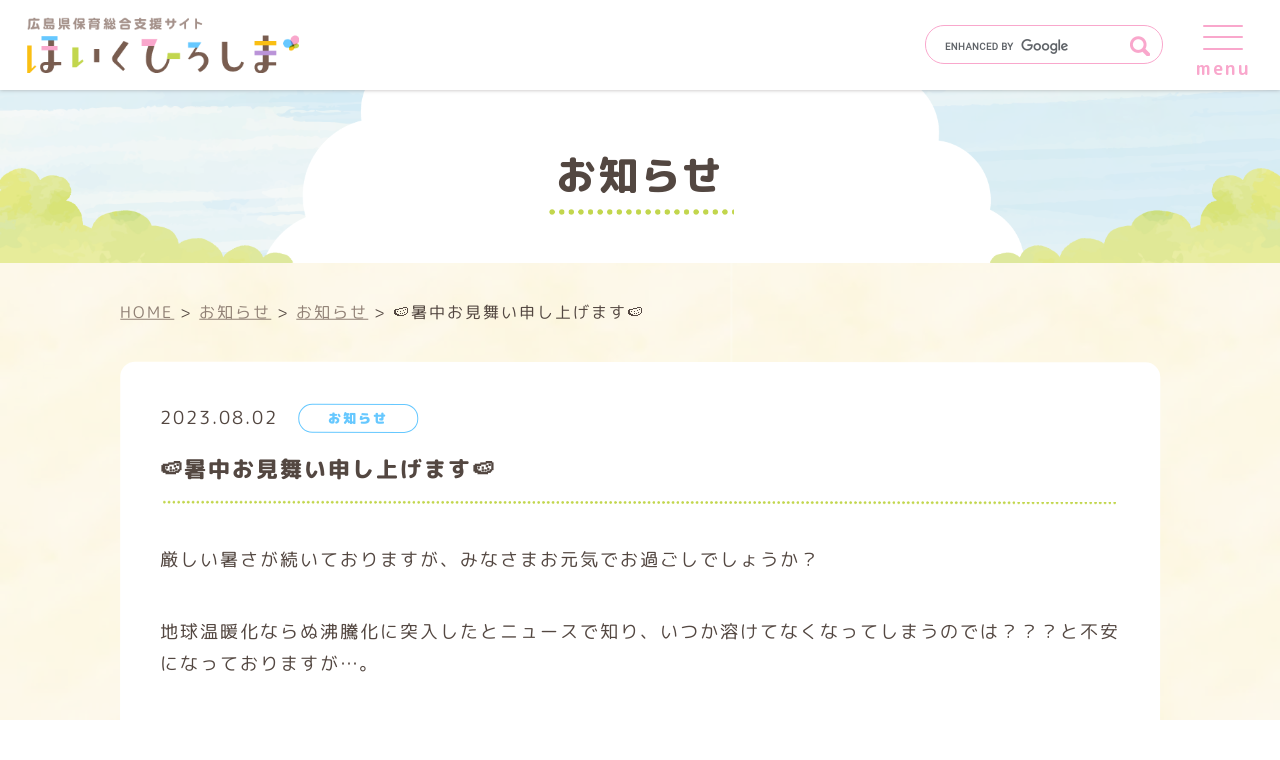

--- FILE ---
content_type: text/html; charset=UTF-8
request_url: https://www.hik-hiroshima.jp/archive/archives/730
body_size: 29483
content:

<!doctype html>
<html>
<head><!-- Google Tag Manager -->
<script>(function(w,d,s,l,i){w[l]=w[l]||[];w[l].push({'gtm.start':
new Date().getTime(),event:'gtm.js'});var f=d.getElementsByTagName(s)[0],
j=d.createElement(s),dl=l!='dataLayer'?'&l='+l:'';j.async=true;j.src=
'https://www.googletagmanager.com/gtm.js?id='+i+dl;f.parentNode.insertBefore(j,f);
})(window,document,'script','dataLayer','GTM-5X4LPNQ');</script>
<!-- End Google Tag Manager -->
<meta charset="utf-8">
<meta name="viewport" content="width=device-width,initial-scale=1.0">
<meta name="format-detection" content="telephone=no">
<link rel="icon" href="/hoiku/src/favicon/favicon.ico">

<link rel="stylesheet" href="/hoiku/css/reset.css">
<link rel="stylesheet" href="/hoiku/css/common.css">
<link rel="stylesheet" type="text/css" href="/hoiku/js/slick/slick-theme.css">
<link rel="stylesheet" type="text/css" href="/hoiku/js/slick/slick.css">


<script type="text/javascript" src="/hoiku/js/jquery-3.5.1.min.js"></script>
<script type="text/javascript" src="/hoiku/js/slick/slick.min.js"></script>
<script type="text/javascript" src="/hoiku/js/jquery.marquee.min.js"></script>

<script type="text/javascript" src="/hoiku/js/script.js"></script>
<script type="text/javascript" src="/hoiku/js/picturefill.js"></script>
<script type="text/javascript" src="/hoiku/js/modernizr.js"></script>
<script async src="https://cse.google.com/cse.js?cx=64a13172759ec43b5"></script>


<link rel="stylesheet" href="/hoiku/css/news.css">


<title>🍉暑中お見舞い申し上げます🍉  |  広島県保育総合支援サイト</title>
<meta name='robots' content='max-image-preview:large' />
	<style>img:is([sizes="auto" i], [sizes^="auto," i]) { contain-intrinsic-size: 3000px 1500px }</style>
	<link rel='stylesheet' id='wp-block-library-css' href='https://www.hik-hiroshima.jp/archive/wp-includes/css/dist/block-library/style.min.css?ver=6.8.3' type='text/css' media='all' />
<style id='classic-theme-styles-inline-css' type='text/css'>
/*! This file is auto-generated */
.wp-block-button__link{color:#fff;background-color:#32373c;border-radius:9999px;box-shadow:none;text-decoration:none;padding:calc(.667em + 2px) calc(1.333em + 2px);font-size:1.125em}.wp-block-file__button{background:#32373c;color:#fff;text-decoration:none}
</style>
<style id='global-styles-inline-css' type='text/css'>
:root{--wp--preset--aspect-ratio--square: 1;--wp--preset--aspect-ratio--4-3: 4/3;--wp--preset--aspect-ratio--3-4: 3/4;--wp--preset--aspect-ratio--3-2: 3/2;--wp--preset--aspect-ratio--2-3: 2/3;--wp--preset--aspect-ratio--16-9: 16/9;--wp--preset--aspect-ratio--9-16: 9/16;--wp--preset--color--black: #000000;--wp--preset--color--cyan-bluish-gray: #abb8c3;--wp--preset--color--white: #ffffff;--wp--preset--color--pale-pink: #f78da7;--wp--preset--color--vivid-red: #cf2e2e;--wp--preset--color--luminous-vivid-orange: #ff6900;--wp--preset--color--luminous-vivid-amber: #fcb900;--wp--preset--color--light-green-cyan: #7bdcb5;--wp--preset--color--vivid-green-cyan: #00d084;--wp--preset--color--pale-cyan-blue: #8ed1fc;--wp--preset--color--vivid-cyan-blue: #0693e3;--wp--preset--color--vivid-purple: #9b51e0;--wp--preset--gradient--vivid-cyan-blue-to-vivid-purple: linear-gradient(135deg,rgba(6,147,227,1) 0%,rgb(155,81,224) 100%);--wp--preset--gradient--light-green-cyan-to-vivid-green-cyan: linear-gradient(135deg,rgb(122,220,180) 0%,rgb(0,208,130) 100%);--wp--preset--gradient--luminous-vivid-amber-to-luminous-vivid-orange: linear-gradient(135deg,rgba(252,185,0,1) 0%,rgba(255,105,0,1) 100%);--wp--preset--gradient--luminous-vivid-orange-to-vivid-red: linear-gradient(135deg,rgba(255,105,0,1) 0%,rgb(207,46,46) 100%);--wp--preset--gradient--very-light-gray-to-cyan-bluish-gray: linear-gradient(135deg,rgb(238,238,238) 0%,rgb(169,184,195) 100%);--wp--preset--gradient--cool-to-warm-spectrum: linear-gradient(135deg,rgb(74,234,220) 0%,rgb(151,120,209) 20%,rgb(207,42,186) 40%,rgb(238,44,130) 60%,rgb(251,105,98) 80%,rgb(254,248,76) 100%);--wp--preset--gradient--blush-light-purple: linear-gradient(135deg,rgb(255,206,236) 0%,rgb(152,150,240) 100%);--wp--preset--gradient--blush-bordeaux: linear-gradient(135deg,rgb(254,205,165) 0%,rgb(254,45,45) 50%,rgb(107,0,62) 100%);--wp--preset--gradient--luminous-dusk: linear-gradient(135deg,rgb(255,203,112) 0%,rgb(199,81,192) 50%,rgb(65,88,208) 100%);--wp--preset--gradient--pale-ocean: linear-gradient(135deg,rgb(255,245,203) 0%,rgb(182,227,212) 50%,rgb(51,167,181) 100%);--wp--preset--gradient--electric-grass: linear-gradient(135deg,rgb(202,248,128) 0%,rgb(113,206,126) 100%);--wp--preset--gradient--midnight: linear-gradient(135deg,rgb(2,3,129) 0%,rgb(40,116,252) 100%);--wp--preset--font-size--small: 13px;--wp--preset--font-size--medium: 20px;--wp--preset--font-size--large: 36px;--wp--preset--font-size--x-large: 42px;--wp--preset--spacing--20: 0.44rem;--wp--preset--spacing--30: 0.67rem;--wp--preset--spacing--40: 1rem;--wp--preset--spacing--50: 1.5rem;--wp--preset--spacing--60: 2.25rem;--wp--preset--spacing--70: 3.38rem;--wp--preset--spacing--80: 5.06rem;--wp--preset--shadow--natural: 6px 6px 9px rgba(0, 0, 0, 0.2);--wp--preset--shadow--deep: 12px 12px 50px rgba(0, 0, 0, 0.4);--wp--preset--shadow--sharp: 6px 6px 0px rgba(0, 0, 0, 0.2);--wp--preset--shadow--outlined: 6px 6px 0px -3px rgba(255, 255, 255, 1), 6px 6px rgba(0, 0, 0, 1);--wp--preset--shadow--crisp: 6px 6px 0px rgba(0, 0, 0, 1);}:where(.is-layout-flex){gap: 0.5em;}:where(.is-layout-grid){gap: 0.5em;}body .is-layout-flex{display: flex;}.is-layout-flex{flex-wrap: wrap;align-items: center;}.is-layout-flex > :is(*, div){margin: 0;}body .is-layout-grid{display: grid;}.is-layout-grid > :is(*, div){margin: 0;}:where(.wp-block-columns.is-layout-flex){gap: 2em;}:where(.wp-block-columns.is-layout-grid){gap: 2em;}:where(.wp-block-post-template.is-layout-flex){gap: 1.25em;}:where(.wp-block-post-template.is-layout-grid){gap: 1.25em;}.has-black-color{color: var(--wp--preset--color--black) !important;}.has-cyan-bluish-gray-color{color: var(--wp--preset--color--cyan-bluish-gray) !important;}.has-white-color{color: var(--wp--preset--color--white) !important;}.has-pale-pink-color{color: var(--wp--preset--color--pale-pink) !important;}.has-vivid-red-color{color: var(--wp--preset--color--vivid-red) !important;}.has-luminous-vivid-orange-color{color: var(--wp--preset--color--luminous-vivid-orange) !important;}.has-luminous-vivid-amber-color{color: var(--wp--preset--color--luminous-vivid-amber) !important;}.has-light-green-cyan-color{color: var(--wp--preset--color--light-green-cyan) !important;}.has-vivid-green-cyan-color{color: var(--wp--preset--color--vivid-green-cyan) !important;}.has-pale-cyan-blue-color{color: var(--wp--preset--color--pale-cyan-blue) !important;}.has-vivid-cyan-blue-color{color: var(--wp--preset--color--vivid-cyan-blue) !important;}.has-vivid-purple-color{color: var(--wp--preset--color--vivid-purple) !important;}.has-black-background-color{background-color: var(--wp--preset--color--black) !important;}.has-cyan-bluish-gray-background-color{background-color: var(--wp--preset--color--cyan-bluish-gray) !important;}.has-white-background-color{background-color: var(--wp--preset--color--white) !important;}.has-pale-pink-background-color{background-color: var(--wp--preset--color--pale-pink) !important;}.has-vivid-red-background-color{background-color: var(--wp--preset--color--vivid-red) !important;}.has-luminous-vivid-orange-background-color{background-color: var(--wp--preset--color--luminous-vivid-orange) !important;}.has-luminous-vivid-amber-background-color{background-color: var(--wp--preset--color--luminous-vivid-amber) !important;}.has-light-green-cyan-background-color{background-color: var(--wp--preset--color--light-green-cyan) !important;}.has-vivid-green-cyan-background-color{background-color: var(--wp--preset--color--vivid-green-cyan) !important;}.has-pale-cyan-blue-background-color{background-color: var(--wp--preset--color--pale-cyan-blue) !important;}.has-vivid-cyan-blue-background-color{background-color: var(--wp--preset--color--vivid-cyan-blue) !important;}.has-vivid-purple-background-color{background-color: var(--wp--preset--color--vivid-purple) !important;}.has-black-border-color{border-color: var(--wp--preset--color--black) !important;}.has-cyan-bluish-gray-border-color{border-color: var(--wp--preset--color--cyan-bluish-gray) !important;}.has-white-border-color{border-color: var(--wp--preset--color--white) !important;}.has-pale-pink-border-color{border-color: var(--wp--preset--color--pale-pink) !important;}.has-vivid-red-border-color{border-color: var(--wp--preset--color--vivid-red) !important;}.has-luminous-vivid-orange-border-color{border-color: var(--wp--preset--color--luminous-vivid-orange) !important;}.has-luminous-vivid-amber-border-color{border-color: var(--wp--preset--color--luminous-vivid-amber) !important;}.has-light-green-cyan-border-color{border-color: var(--wp--preset--color--light-green-cyan) !important;}.has-vivid-green-cyan-border-color{border-color: var(--wp--preset--color--vivid-green-cyan) !important;}.has-pale-cyan-blue-border-color{border-color: var(--wp--preset--color--pale-cyan-blue) !important;}.has-vivid-cyan-blue-border-color{border-color: var(--wp--preset--color--vivid-cyan-blue) !important;}.has-vivid-purple-border-color{border-color: var(--wp--preset--color--vivid-purple) !important;}.has-vivid-cyan-blue-to-vivid-purple-gradient-background{background: var(--wp--preset--gradient--vivid-cyan-blue-to-vivid-purple) !important;}.has-light-green-cyan-to-vivid-green-cyan-gradient-background{background: var(--wp--preset--gradient--light-green-cyan-to-vivid-green-cyan) !important;}.has-luminous-vivid-amber-to-luminous-vivid-orange-gradient-background{background: var(--wp--preset--gradient--luminous-vivid-amber-to-luminous-vivid-orange) !important;}.has-luminous-vivid-orange-to-vivid-red-gradient-background{background: var(--wp--preset--gradient--luminous-vivid-orange-to-vivid-red) !important;}.has-very-light-gray-to-cyan-bluish-gray-gradient-background{background: var(--wp--preset--gradient--very-light-gray-to-cyan-bluish-gray) !important;}.has-cool-to-warm-spectrum-gradient-background{background: var(--wp--preset--gradient--cool-to-warm-spectrum) !important;}.has-blush-light-purple-gradient-background{background: var(--wp--preset--gradient--blush-light-purple) !important;}.has-blush-bordeaux-gradient-background{background: var(--wp--preset--gradient--blush-bordeaux) !important;}.has-luminous-dusk-gradient-background{background: var(--wp--preset--gradient--luminous-dusk) !important;}.has-pale-ocean-gradient-background{background: var(--wp--preset--gradient--pale-ocean) !important;}.has-electric-grass-gradient-background{background: var(--wp--preset--gradient--electric-grass) !important;}.has-midnight-gradient-background{background: var(--wp--preset--gradient--midnight) !important;}.has-small-font-size{font-size: var(--wp--preset--font-size--small) !important;}.has-medium-font-size{font-size: var(--wp--preset--font-size--medium) !important;}.has-large-font-size{font-size: var(--wp--preset--font-size--large) !important;}.has-x-large-font-size{font-size: var(--wp--preset--font-size--x-large) !important;}
:where(.wp-block-post-template.is-layout-flex){gap: 1.25em;}:where(.wp-block-post-template.is-layout-grid){gap: 1.25em;}
:where(.wp-block-columns.is-layout-flex){gap: 2em;}:where(.wp-block-columns.is-layout-grid){gap: 2em;}
:root :where(.wp-block-pullquote){font-size: 1.5em;line-height: 1.6;}
</style>
<link rel='stylesheet' id='style-css' href='https://www.hik-hiroshima.jp/archive/wp-content/themes/hik_hiroshima/style.css?ver=6.8.3' type='text/css' media='all' />
<link rel="https://api.w.org/" href="https://www.hik-hiroshima.jp/archive/wp-json/" /><link rel="alternate" title="JSON" type="application/json" href="https://www.hik-hiroshima.jp/archive/wp-json/wp/v2/posts/730" /><link rel="EditURI" type="application/rsd+xml" title="RSD" href="https://www.hik-hiroshima.jp/archive/xmlrpc.php?rsd" />
<link rel="canonical" href="https://www.hik-hiroshima.jp/archive/archives/730" />
<link rel='shortlink' href='https://www.hik-hiroshima.jp/archive/?p=730' />
<link rel="alternate" title="oEmbed (JSON)" type="application/json+oembed" href="https://www.hik-hiroshima.jp/archive/wp-json/oembed/1.0/embed?url=https%3A%2F%2Fwww.hik-hiroshima.jp%2Farchive%2Farchives%2F730" />
<link rel="alternate" title="oEmbed (XML)" type="text/xml+oembed" href="https://www.hik-hiroshima.jp/archive/wp-json/oembed/1.0/embed?url=https%3A%2F%2Fwww.hik-hiroshima.jp%2Farchive%2Farchives%2F730&#038;format=xml" />


</head>

<body id="Single">
<!-- Google Tag Manager (noscript) -->
<noscript><iframe src="https://www.googletagmanager.com/ns.html?id=GTM-5X4LPNQ"
height="0" width="0" style="display:none;visibility:hidden"></iframe></noscript>
<!-- End Google Tag Manager (noscript) -->

<header>
    <h1><img src="/hoiku/src/icon/logo.png" alt="広島県保育総合支援サイト ほいくひろしま"></h1>


    <div id="nav-wrapper" class="nav-wrapper">
        <div class="menu" id="menu">
            <span class="menu_line"></span>
            <span class="menu_line"></span>
            <span class="menu_line"></span>
        </div>

        <div class="div-click"></div>
                <!-- 改修範囲 -->
        <nav class="sp-nav">
            <h1><img src="/hoiku/src/icon/logo.png" alt="広島県保育総合支援サイト ほいくひろしま"></h1>
            <div class="list-items">
                <ul>
                    <li class="green"><a href="/hoiku/index.php">TOP</a></li>
                    <li class="pink"><a href="/hoiku/become.php">学生のみなさん・保育士になりたいみなさん</a></li>
                    <li class="blue"><a href="/hoiku/qualification.php">保育士資格をお持ちのみなさん</a></li>
                    <li class="yellow"><a href="/bank/index.php">求人検索（広島県保育士人材バンク）</a></li>
                    <li class="purple"><a href="institution-pr.php">保育施設PR</a></li>
                </ul>
                <ul>
                    <li class="green"><a href="/hoiku/message.php">保育士からのメッセージ</a></li>
                    <li class="pink"><a href="/hoiku/product.php">保育施設での取り組み</a></li>
                    <li class="blue"><a href="/archive/archives/movies">動画deほいく</a></li>
                    <li class="yellow"><a href="/archive/archives/book">おすすめ絵本</a></li>
                    <li class="purple"><a href="/archive/archives/category/notice">お知らせ</a></li>
                </ul>
                <ul>
                    <li class="green"><a href="/hoiku/toiawase.php">お問い合わせ</a></li>
                    <li class="pink"><a href="/archive/archives/qanda">よくあるご質問</a></li>
                    <li class="blue"><a href="/hoiku/privacypolicy.php">プライバシーポリシー</a></li>
                </ul>
            </div>

                        <!-- 改修範囲 -->
                                        </nav>

    </div>
</header><main>
<div class="bg">
    <div>
        <h1 class="page-heading">お知らせ</h1>
    </div>
</div>

<div class="gcse-searchbox-only"></div>




<span class="content-rotate-all">
    <!-- パンくずリスト -->
    <div class="breadcrumbs" typeof="BreadcrumbList" vocab="https://schema.org/">
    <!-- Breadcrumb NavXT 7.4.1 -->
<span property="itemListElement" typeof="ListItem"><a property="item" typeof="WebPage" title="Go to 広島県保育総合支援サイト." href="/hoiku/" class="home" ><span property="name">HOME</span></a><meta property="position" content="1"></span> &gt; <span property="itemListElement" typeof="ListItem"><a property="item" typeof="WebPage" title="Go to the お知らせ カテゴリー archives." href="https://www.hik-hiroshima.jp/archive/archives/category/notice" class="taxonomy category" ><span property="name">お知らせ</span></a><meta property="position" content="2"></span> &gt; <span property="itemListElement" typeof="ListItem"><a property="item" typeof="WebPage" title="Go to the お知らせ カテゴリー archives." href="https://www.hik-hiroshima.jp/archive/archives/category/notice/news" class="taxonomy category" ><span property="name">お知らせ</span></a><meta property="position" content="3"></span> &gt; <span property="itemListElement" typeof="ListItem"><span property="name" class="post post-post current-item">🍉暑中お見舞い申し上げます🍉</span><meta property="url" content="https://www.hik-hiroshima.jp/archive/archives/730"><meta property="position" content="4"></span>    </div>
    
            
    <!-- ここまで共通 -->
    
    <div id="news-contenT"><section><div class="flex-content"><p class="day">2023.08.02</p><p class="news-tag news-tab-color">お知らせ</p></div><h2 class="contents">🍉暑中お見舞い申し上げます🍉</h2><div class="entry"><p>厳しい暑さが続いておりますが、みなさまお元気でお過ごしでしょうか？</p>
<p>地球温暖化ならぬ沸騰化に突入したとニュースで知り、いつか溶けてなくなってしまうのでは？？？と不安になっておりますが…。</p>
<p>そんななかでも保育施設を覗いてみると、子どもたちは、元気いっぱいです!(^^)!</p>
<p>未来を担う子どもたちのために、私たち大人は頑張らないといけませんね。</p>
<p>さて、そろそろ次年度に向けての保育士の採用試験がはじまっているところもあります。</p>
<p>養成校のみなさん、一人でも多く素敵な保育士、保育教諭で勤務してもらいたいので、【ほいくひろしま】ではどんどん保育士の魅力を発信します！！</p>
<p>保育施設PRも約100件掲載となり、先輩や施設からもメッセージが続々投稿！！ぜひ就活のご参考に～😊</p>
<p><span style="color: #ff0000;">★広島県は全力で応援いたします★　</span></p>
</div></section><ul id="single-pager"><li><a href="https://www.hik-hiroshima.jp/archive/archives/706" rel="prev">前の記事</a></li><li class="active-page"><a href="https://www.hik-hiroshima.jp/archive/archives/category/notice/">一覧</a></li><li><a href="https://www.hik-hiroshima.jp/archive/archives/736" rel="next">次の記事</a></li></ul>            

            
 <div class="search-item"><div class="news-cat"><h4>カテゴリ</h4><ul class="news-cat-item"><li><a href="https://www.hik-hiroshima.jp/archive/archives/category/notice/news">お知らせ</a></li><li><a href="https://www.hik-hiroshima.jp/archive/archives/category/notice/training">研修</a></li><li><a href="https://www.hik-hiroshima.jp/archive/archives/category/notice/event">イベント</a></li></ul></div>
<div class="news-select">
    <h4>月別アーカイブ</h4>
    <div class="select-item"><select name="archive-dropdown" id="" onChange="document.location.href=this.options[this.selectedIndex].value;"><option value="">選択してください</option>	<option value='https://www.hik-hiroshima.jp/archive/archives/date/2026/01'> 2026年1月 </option>
	<option value='https://www.hik-hiroshima.jp/archive/archives/date/2025/12'> 2025年12月 </option>
	<option value='https://www.hik-hiroshima.jp/archive/archives/date/2025/11'> 2025年11月 </option>
	<option value='https://www.hik-hiroshima.jp/archive/archives/date/2025/10'> 2025年10月 </option>
	<option value='https://www.hik-hiroshima.jp/archive/archives/date/2025/09'> 2025年9月 </option>
	<option value='https://www.hik-hiroshima.jp/archive/archives/date/2025/08'> 2025年8月 </option>
	<option value='https://www.hik-hiroshima.jp/archive/archives/date/2025/07'> 2025年7月 </option>
	<option value='https://www.hik-hiroshima.jp/archive/archives/date/2025/06'> 2025年6月 </option>
	<option value='https://www.hik-hiroshima.jp/archive/archives/date/2025/05'> 2025年5月 </option>
	<option value='https://www.hik-hiroshima.jp/archive/archives/date/2025/04'> 2025年4月 </option>
	<option value='https://www.hik-hiroshima.jp/archive/archives/date/2025/03'> 2025年3月 </option>
	<option value='https://www.hik-hiroshima.jp/archive/archives/date/2025/02'> 2025年2月 </option>
	<option value='https://www.hik-hiroshima.jp/archive/archives/date/2025/01'> 2025年1月 </option>
	<option value='https://www.hik-hiroshima.jp/archive/archives/date/2024/12'> 2024年12月 </option>
	<option value='https://www.hik-hiroshima.jp/archive/archives/date/2024/11'> 2024年11月 </option>
	<option value='https://www.hik-hiroshima.jp/archive/archives/date/2024/10'> 2024年10月 </option>
	<option value='https://www.hik-hiroshima.jp/archive/archives/date/2024/09'> 2024年9月 </option>
	<option value='https://www.hik-hiroshima.jp/archive/archives/date/2024/08'> 2024年8月 </option>
	<option value='https://www.hik-hiroshima.jp/archive/archives/date/2024/07'> 2024年7月 </option>
	<option value='https://www.hik-hiroshima.jp/archive/archives/date/2024/06'> 2024年6月 </option>
	<option value='https://www.hik-hiroshima.jp/archive/archives/date/2024/05'> 2024年5月 </option>
	<option value='https://www.hik-hiroshima.jp/archive/archives/date/2024/04'> 2024年4月 </option>
	<option value='https://www.hik-hiroshima.jp/archive/archives/date/2024/03'> 2024年3月 </option>
	<option value='https://www.hik-hiroshima.jp/archive/archives/date/2024/02'> 2024年2月 </option>
	<option value='https://www.hik-hiroshima.jp/archive/archives/date/2024/01'> 2024年1月 </option>
	<option value='https://www.hik-hiroshima.jp/archive/archives/date/2023/12'> 2023年12月 </option>
	<option value='https://www.hik-hiroshima.jp/archive/archives/date/2023/11'> 2023年11月 </option>
	<option value='https://www.hik-hiroshima.jp/archive/archives/date/2023/10'> 2023年10月 </option>
	<option value='https://www.hik-hiroshima.jp/archive/archives/date/2023/09'> 2023年9月 </option>
	<option value='https://www.hik-hiroshima.jp/archive/archives/date/2023/08'> 2023年8月 </option>
	<option value='https://www.hik-hiroshima.jp/archive/archives/date/2023/07'> 2023年7月 </option>
	<option value='https://www.hik-hiroshima.jp/archive/archives/date/2023/06'> 2023年6月 </option>
	<option value='https://www.hik-hiroshima.jp/archive/archives/date/2023/05'> 2023年5月 </option>
	<option value='https://www.hik-hiroshima.jp/archive/archives/date/2023/04'> 2023年4月 </option>
	<option value='https://www.hik-hiroshima.jp/archive/archives/date/2023/03'> 2023年3月 </option>
	<option value='https://www.hik-hiroshima.jp/archive/archives/date/2023/01'> 2023年1月 </option>
	<option value='https://www.hik-hiroshima.jp/archive/archives/date/2022/12'> 2022年12月 </option>
	<option value='https://www.hik-hiroshima.jp/archive/archives/date/2022/11'> 2022年11月 </option>
	<option value='https://www.hik-hiroshima.jp/archive/archives/date/2022/10'> 2022年10月 </option>
	<option value='https://www.hik-hiroshima.jp/archive/archives/date/2022/08'> 2022年8月 </option>
</select></div></div></div></div></span></main><!--footer-->
<footer>
    <div id="contacT">
        <div>
            <img class="contact-balloon-left updown-animation" src="/hoiku/src/contact-balloon-left.png" alt="">
            <img class="contact-balloon-right updown-animation" src="/hoiku/src/contact-balloon-right.png" alt="">
            <img class="contact-star-left" src="/hoiku/src/contact-star-left.png" alt="">
            <img class="contact-star-right" src="/hoiku/src/contact-star-right.png" alt="">

            <h2>お気軽に<br class="sp-br">お問い合わせください。</h2>

            <a href="/hoiku/toiawase.php">お問い合わせ</a>

            <div>
                <p class="contact-tel">082-513-3174</p>
                <p class="contact-fax">082-227-3091</p>
            </div>
            <span>
                <p>受付 8:30～17:15(土・日・祝日・年末・年始を除く)</p>
            </span>
        </div>
    </div>
    </div>

    <div id="footer-detaiL">
        <div class="content-flex">
            <div class="footer-detail-img">
                <img class="hirosimaken" src="/hoiku/src/icon/hirosimaken.png" alt="広島県">
                <h1><img src="/hoiku/src/icon/logo.png" alt="広島県保育総合支援サイト ほいくひろしま"></h1>
            </div>

            <div class="footer-detail-content">
                <p>（ 広島県健康福祉局安心保育推進課 ）</p>
                <p>〒730-8511</p>
                <p>広島県広島市中区基町10-52</p>
            </div>
        </div>

        <div class="footer-qa">
            <div class="rotate-content">
                <a class="opinion" href="/hoiku/opinion.php">HPのご意見をお聞かせください</a>
            </div>
            <a class="question" href="/archive/archives/qanda">よくあるご質問</a>
        </div>
    </div>

    <div class="footer-antext">
        <p>※このサイトに含まれる文字は、オペレーティングシステムやブラウザなどの環境により表示が異なります。</p>
    </div>

    <div class="footer-list">
        <div class="list-items">
                        <!-- 改修範囲 -->

            <ul>
                <li><a href="/hoiku/index.php">TOP</a></li>
                <li><a href="/hoiku/become.php">学生のみなさん・保育士になりたいみなさん</a></li>
                <li><a href="/hoiku/qualification.php">保育士資格をお持ちのみなさん</a></li>
                <li><a href="/bank/index.php">求人検索（広島県保育士人材バンク）</a></li>
                <li><a href="/hoiku/institution-pr.php">保育施設PR</a></li>
            </ul>
            <ul>
                <li><a href="/hoiku/message.php">保育士からのメッセージ</a></li>
                <li><a href="/hoiku/product.php">保育施設での取り組み</a></li>
                <li><a href="/archive/archives/movies">動画deほいく</a></li>
                <li><a href="/archive/archives/book">おすすめ絵本</a></li>
                <li><a href="/archive/archives/category/notice">お知らせ</a></li>
            </ul>
            <ul>
                <li><a href="/hoiku/toiawase.php">お問い合わせ</a></li>
                <li><a href="/archive/archives/qanda">よくあるご質問</a></li>
                <li><a href="/hoiku/privacypolicy.php">プライバシーポリシー</a></li>
            </ul>
            <!-- 改修範囲 -->
                                                        </div>
    </div>

    <div class="about-list-container">
        <ul class="about-list">
            <li><a href="https://kenhoren.jp/" target="_blank"><img src="/hoiku/src/footer/footer01.jpg" alt="HKH 保育関係者のキャリアアップ研修をはじめ、働きやすい環境づくりなどの活動を行っています。 広島県保育連盟連合会"></a></li>
            <li><a href="http://www.h-shihokyo.jp/" target="_blank"><img src="/hoiku/src/footer/footer02.jpg" alt="一般社団法人 広島市私立保育園協会"></a></li>
            <li><a href="https://www.work-kenyo.jp/" target="_blank"><img src="/hoiku/src/footer/footer03.jpg" alt="広島県の私立幼稚園・認定こども園のお仕事探し 広島県私立幼稚園連盟無料職業紹介所 わーくけんよう"></a></li>
            <li><a href="http://f-kyokai.jp/" target="_blank"><img src="/hoiku/src/footer/footer04.jpg" alt="一般社団法人 福山市私立認可保育施設協会"></a></li>
            <li><a href="https://www.wam.go.jp/kokodesearch/ANN010100E00.do" target="_blank"><img src="/hoiku/src/footer/footer05.jpg" alt="ここdeサーチ"></a></li>

        </ul>
    </div>

</footer>

<div id="top-btN">
    <img src="/hoiku/src/top-btn.png" alt="">
</div>

<div id="fixed-lisT">
    <ul class="fixed-item">
        <li><a href="/hoiku/institution-pr.php">
                <p>保育施設 PR</p>
            </a></li>
        <li><a href="/bank/index.php">
                <p>広島県保育士人材バンク</p>
            </a></li>
        <li><a href="/hoiku/message.php">
                <p>保育士からのメッセージ</p>
            </a></li>
        <li><a href="/hoiku/product.php">
                <p>保育施設での取り組み</p>
            </a></li>
    </ul>
</div>


</body>

</html><script type="speculationrules">
{"prefetch":[{"source":"document","where":{"and":[{"href_matches":"\/archive\/*"},{"not":{"href_matches":["\/archive\/wp-*.php","\/archive\/wp-admin\/*","\/archive\/wp-content\/uploads\/*","\/archive\/wp-content\/*","\/archive\/wp-content\/plugins\/*","\/archive\/wp-content\/themes\/hik_hiroshima\/*","\/archive\/*\\?(.+)"]}},{"not":{"selector_matches":"a[rel~=\"nofollow\"]"}},{"not":{"selector_matches":".no-prefetch, .no-prefetch a"}}]},"eagerness":"conservative"}]}
</script>
<script type="text/javascript" src="https://www.hik-hiroshima.jp/archive/wp-includes/js/comment-reply.min.js?ver=6.8.3" id="comment-reply-js" async="async" data-wp-strategy="async"></script>


--- FILE ---
content_type: text/css
request_url: https://www.hik-hiroshima.jp/hoiku/css/common.css
body_size: 69681
content:
/* CSS Document */
@import url('https://fonts.googleapis.com/css2?family=M+PLUS+Rounded+1c:wght@100;300;400;500;700;800;900&display=swap');

/* reset：2021.ver_1.2 版
---------------------------------------------------------------------*/
article,
aside,
details,
figcaption,
figure,
iframe,
footer,
header,
hgroup,
menu,
nav,
section,
img,
svg,
small {
  display: block;
}

html {
  overflow-y: scroll;
}

.no-webp body {
  position: relative;
  min-height: 100vh;
  font-size: 1.6rem;
  line-height: 1.8;
  background: url(../src/top-bg/bg-color.png) repeat-y;
  background-size: 100%;
  background-position: top left;
}

.webp body {
  position: relative;
  min-height: 100vh;
  font-size: 1.6rem;
  line-height: 1.8;
  background: url(../src/top-bg/bg-color.webp) repeat-y;
  background-size: 100%;
  background-position: top left;
}

img {
  max-width: 100%;
  height: auto;
}

a {
  /* transition: 0.7s; */
  color: #000000;
}

h1,
h2,
h3,
h4,
h5,
p,
a {
  color: #534741;
}

/* Font family settings for the site
---------------------------------------------------------------------*/
body {
  font-family: 'M PLUS Rounded 1c', sans-serif;
  /* color: #535D60; */
  color: #534741;
  width: 100%;
  overflow-x: hidden;
  letter-spacing: 2px;
}

/*- common.css -*/

/*------------------------------------------------------------------------------------------------------------------------------------------

* all

------------------------------------------------------------------------------------------------------------------------------------------*/

/* screen width 768px未満　共通領域
---------------------------------------------------------------------*/
.content-rotate-all {
  transform: rotate(0.03deg);
  display: block;
}

.sp-none {
  display: none;
}

.sp-br {
  display: block;
}

.pc-br {
  display: none;
}

main {
  padding-bottom: 2vw;
}

/*news-tag　お知らせタグ*/

.news-tag {
  font-size: 1.2rem;
  line-height: 1;
  font-weight: 900;
  padding-top: 5px;
  padding-bottom: 5px;
  width: 110px;
  border: solid 1px;
  border-radius: 25px;
  margin-left: 10px;
  text-align: center;
}

/*お知らせタブ*/
.news-tab-color {
  color: #66c8ff;
  border-color: #66c8ff;
}

/*イベントタブ*/
.event-tab-color {
  color: #f9a7cc;
  border-color: #f9a7cc;
}

/*研修タブ*/
.training-tab-color {
  color: #ffd671;
  border-color: #ffd671;
}

/*tag*/
.tag {
  font-size: 1.3rem;
  font-weight: 900;
  line-height: 1;
  color: #fff;
  padding-top: 5px;
  padding-bottom: 5px;
  padding-left: 14px;
  padding-right: 14px;
  border-radius: 25px;
  max-width: 120px;
  text-align: center;
  transform: rotate(0.03deg);
}

/*認定こども園PR*/
.pr-certified-color {
  background-color: #66c8ff;
}

/*保育所PR*/
.pr-nursery-school-color {
  background-color: #f9a7cc;
}

/*小規模保育PR*/
.pr-small-scale-color {
  background-color: #c4db61;
}

/*事業所内保育PR*/
.pr-within-the-office-color {
  background-color: #ffd671;
}

/*紹介動画あり*/
.introduction-video {
  font-size: 1.3rem;
  font-weight: 900;
  line-height: 1;
  color: #c4db61;
  padding-top: 5px;
  padding-bottom: 5px;
  padding-left: 8px;
  padding-right: 8px;
  border: solid 2px #c4db61;
  max-width: 110px;
  text-align: center;
}

form.gsc-search-box {
  margin-right: 0 !important;
  margin-left: 0 !important;
  width: calc(100% - 70px) !important;
  max-width: 660px !important;
  margin-top: 35px !important;
  margin-right: auto !important;
  margin-left: auto !important;
  display: block !important;
  position: relative !important;
}

form.gsc-search-box>table>tbody>tr {
  position: relative !important;
}

form.gsc-search-box>table>tbody>tr>.gsc-input {
  padding-right: 0 !important
}

form.gsc-search-box>table>tbody>tr .gsc-input-box {
  background: #fff;
  border-radius: 25px !important;
  border: solid 1px #f9a7cc !important;
  padding-right: 25px !important;
  padding-left: 10px !important
}

.gsc-search-button-v2 {
  position: absolute !important;
  top: 50% !important;
  right: 15px !important;
  transform: translateY(-50%) !important;
  background-color: transparent !important;
  border-color: transparent !important;
  border-radius: 0 !important;
  border: none !important;
  width: 20px !important;
  height: 20px !important;
  display: block !important;
  background: url(../src/icon/search-icon.png) no-repeat !important;
  background-size: 20px !important;
  padding: 0 !important;
}

.gsc-search-button-v2 svg {
  display: none !important;
}

.gsc-search-button-v2 path {
  display: none !important;
}

.gsst_a .gscb_a {
  vertical-align: middle !important;
}

/*パンくずリスト*/
.breadcrumbs {
  display: block;
  width: calc(100% - 20px);
  margin-top: 15px;
  margin-bottom: 30px;
  margin-left: auto;
  margin-right: auto;
  line-height: 1.2;
}

.breadcrumbs .page-heading-br {
  display: none;
}

.breadcrumbs span a {
  font-size: 1.2rem;
  display: inline;
  color: #908075;
  text-decoration: underline;
}

.breadcrumbs span:nth-last-of-type(1) {
  font-size: 1.2rem;
  display: inline;
  /* color: #534741; */
}

.breadcrumbs span:nth-last-of-type(1) a {
  text-decoration: none;
  color: #534741;
  pointer-events: none;
}



/*ページャー*/
.wp-pagenavi {
  padding-top: 25px;
  padding-bottom: 35px;
  display: flex;
  justify-content: center;
  align-items: flex-start;
}

.wp-pagenavi a {
  padding-top: 9px;
  padding-bottom: 9px;
  text-align: center;
  color: #c2d64d;
  border: solid 1px #c2d64d;
  border-radius: 5px;
  display: block;
  margin-right: 5px;
  background-color: #fff;
  font-size: 1.5rem;
  line-height: 1;
}

.wp-pagenavi .pages {
  padding-top: 9px;
  padding-bottom: 9px;
  color: #c2d64d;
  text-align: center;
  border: solid 1px #c2d64d;
  border-radius: 5px;
  width: 45px;
  margin-right: 5px;
  background-color: #fff;
  font-size: 1.5rem;
  line-height: 1;
}

.wp-pagenavi .page {
  width: 34px;
}

.wp-pagenavi .nextpostslink {
  margin-right: 0;
}

.wp-pagenavi .previouspostslink,
.wp-pagenavi .nextpostslink {
  width: 34px;
  height: 35px;
  display: block;
  border: solid 1px #c2d64d;
  border-radius: 5px;
  background-color: #fff;
  position: relative;
  text-indent: 99999px;
}

.wp-pagenavi .previouspostslink::after,
.wp-pagenavi .nextpostslink::after {
  content: '';
  display: block;
  border-bottom: solid 2px #c2d64d;
  border-right: solid 2px #c2d64d;
  width: 12px;
  height: 12px;
  position: absolute;
  top: 50%;
  left: 50%;
}

.wp-pagenavi .previouspostslink::after {
  transform: translate(-50%, -50%) rotate(135deg);
}

.wp-pagenavi .nextpostslink::after {
  transform: translate(-50%, -50%) rotate(-45deg);
}



.wp-pagenavi li:nth-last-of-type(1) a img {
  width: 10px;
  height: 11px;
  margin-right: auto;
  margin-left: auto;
  margin-top: 2px;
  margin-bottom: 2px;

}

/*表示中のページにクラス付与*/
.wp-pagenavi .current {
  display: block;
  width: 34px;
  color: #fff;
  background-color: #c2d64d;
  padding-top: 9px;
  padding-bottom: 9px;
  text-align: center;
  border: solid 1px #c2d64d;
  border-radius: 5px;
  display: block;
  margin-right: 5px;
  font-size: 1.5rem;
  line-height: 1;
}

/*中ページのページャー*/
#single-pager {
  padding-top: 25px;
  padding-bottom: 35px;
  display: flex;
  justify-content: center;
  align-items: flex-start;
}

#single-pager li a {
  padding-top: 9px;
  padding-bottom: 9px;
  text-align: center;
  color: #c2d64d;
  border: solid 1px #c2d64d;
  border-radius: 5px;
  display: block;
  margin-right: 13px;
  background-color: #fff;
  font-size: 1.5rem;
  line-height: 1;
  width: 90px;
  position: relative;
}

#single-pager li:nth-of-type(2) a {
  width: 60px;
}

#single-pager li:nth-of-type(1) a {
  padding-left: 10px;
}

#single-pager li:nth-last-of-type(1) a {
  margin-right: 0;
  padding-right: 10px;
}

#single-pager li:nth-of-type(1) a::before {
  content: '';
  display: block;
  border-left: solid 1px #c2d64d;
  border-bottom: solid 1px #c2d64d;
  transform: translateY(-50%) rotate(45deg);
  width: 10px;
  height: 10px;
  position: absolute;
  top: 50%;
  left: 5px;
}

#single-pager li:nth-last-of-type(1) a::after {
  content: '';
  display: block;
  border-right: solid 1px #c2d64d;
  border-bottom: solid 1px #c2d64d;
  transform: translateY(-50%) rotate(-45deg);
  width: 10px;
  height: 10px;
  position: absolute;
  top: 50%;
  right: 5px;
}

/*表示中のページにクラス付与*/
#single-pager .active-page a {
  color: #fff;
  background-color: #c2d64d;
}

/*youtube埋め込み*/
#youtube-videO {}

#youtube-videO iframe {
  max-width: 900px;
  width: calc(100% - 20px);
  max-height: 210px;
  margin-left: auto;
  margin-right: auto;
  margin-top: 30px;
  margin-bottom: 60px;
}

@media print,
screen and (min-width: 450px) {
  #youtube-videO iframe {
    max-height: 400px;
  }
}

/* 横向き用
---------------------------------------------------------------------*/

@media (orientation: landscape) {}

/* TAB用768px～（TAB）
---------------------------------------------------------------------*/

@media print,
screen and (min-width: 768px) {
  .sp-none {
    display: block;
  }

  /*youtube埋め込み*/
  #youtube-videO iframe {
    min-height: 400px;
  }
}


/* iPad pro・ノートPC用1024px～（NPC）
---------------------------------------------------------------------*/

@media print,
screen and (min-width: 1024px) {
  .sp-br {
    display: none;
  }

  .pc-br {
    display: block;
  }

  .heading-border {
    font-size: 4.0rem;
  }

  form.gsc-search-box {
    position: fixed !important;
    top: -10px !important;
    right: 115px !important;
    z-index: 100 !important;
    width: 240px !important;
  }

  /*news-tag お知らせタグ*/
  .news-tag {
    font-size: 1.3rem;
    padding-top: 7px;
    padding-bottom: 7px;
    width: 120px;
    margin-left: 20px;
    margin-right: 20px;
  }

  /*.tag タグ*/
  .tag {
    font-size: 1.3rem;
    padding-top: 8px;
    padding-bottom: 8px;
    padding-left: 14px;
    padding-right: 14px;
  }

  /*紹介動画あり*/
  .introduction-vido {
    font-size: 1.4rem;
    padding-top: 8px;
    padding-bottom: 8px;
    padding-left: 5px;
    padding-right: 5px;
  }

  /*パンくずリスト*/
  .breadcrumbs {
    margin-top: 40px;
    margin-bottom: 40px;
    max-width: 1040px;
  }

  .breadcrumbs span a {
    font-size: 1.6rem;
  }

  .breadcrumbs span:nth-last-of-type(1) {
    font-size: 1.6rem;
  }

  /*中ページのページャー*/
  #single-pager {
    padding-top: 60px;
    padding-bottom: 60px;
    display: flex;
    justify-content: center;
    align-items: flex-start;
  }

  #single-pager li a {
    padding-top: 10px;
    padding-bottom: 10px;
    padding-left: 20px;
    padding-right: 20px;
    margin-right: 30px;
    font-size: 2.2rem;
    width: 150px;
  }

  #single-pager li:nth-of-type(2) a {
    width: 110px;
  }

  #single-pager li:nth-of-type(1) a {
    padding-left: 20px;
  }

  #single-pager li:nth-last-of-type(1) a {
    margin-right: 0;
    padding-right: 20px;
  }

  #single-pager li:nth-of-type(1) a::before {
    left: 10px;
  }

  #single-pager li:nth-last-of-type(1) a::after {
    right: 10px;
  }

  /*youtube埋め込み*/
  #youtube-videO iframe {
    min-height: 500px;
    margin-top: 70px;
  }
}

/* PC用1280px～（PC）
---------------------------------------------------------------------*/

@media print,
screen and (min-width: 1280px) {}

/*------------------------------------------------------------------------------------------------------------------------------------------

* header

------------------------------------------------------------------------------------------------------------------------------------------*/


/*----------------------------ヘッダー--------------------------------*/
/* screen width 768px未満
---------------------------------------------------------------------*/
header {
  height: 60px;
  background-color: #fff;
  width: 100%;
  padding-top: 10px;
  padding-bottom: 10px;
  padding-left: 10px;
  padding-right: 10px;
  display: flex;
  justify-content: space-between;
  align-items: center;
  position: fixed;
  top: 0;
  left: 0;
  z-index: 100;
  box-shadow: 0px 0px 4px rgb(84 71 71 / 40%);
}

header>h1>img {
  width: 188px;
}

header .nav-wrapper .menu {
  width: 40px;
  height: 40px;
  text-align: center;
  display: block;
  position: relative;
  /*fixed*/
  cursor: pointer;
  z-index: 100;
}

header .nav-wrapper .menu .menu_line {
  display: block;
  text-align: center;
  width: 24px;
  margin: 0 auto;
  border-top: solid 2px #f9a7cc;
  position: absolute;
  top: 10px;
  left: 0;
  right: 0;
  border-radius: 2px;
  animation-name: menu_line01;
  animation-duration: .7s;
}

header .nav-wrapper .menu .menu_line:nth-of-type(2) {
  position: absolute;
  top: 16px;
  animation-name: menu_line02;
  animation-duration: .7s;
}

header .nav-wrapper .menu .menu_line:nth-of-type(3) {
  position: absolute;
  top: 22px;
  animation-name: menu_line03;
  animation-duration: .7s;
}

header .nav-wrapper .menu::after {
  content: 'menu';
  color: #f9a7cc;
  font-size: 1.0rem;
  font-weight: bold;
  line-height: 1;
  text-align: center;
  position: absolute;
  bottom: 4px;
  left: 0;
  right: 0;
}

header .nav-wrapper .sp-nav {
  display: none;
  background-color: #fff;
  width: 100%;
  height: 100vh;
  position: fixed;
  top: -130%;
  right: 0;
  z-index: 10;
  transition: .7s;
  overflow: auto;
}

header .nav-wrapper .sp-nav img {
  width: 188px;
  padding-top: 10px;
  padding-bottom: 10px;
  padding-left: 10px;
  padding-right: 10px;
}

header .nav-wrapper .sp-nav .list-items {
  padding-top: 25px;
  padding-bottom: 32px;
  padding-right: 10px;
  padding-left: 10px;
}

header .nav-wrapper .sp-nav ul {}

header .nav-wrapper .sp-nav ul li a {
  font-size: 1.5rem;
  font-weight: 500;
  line-height: 1;
  display: block;
  padding-bottom: 15px;
  border-image-slice: 0 0 100% 0;
  border-image-outset: 0 2px;
  border-image-repeat: repeat;
  border-image-width: 4px;
  border-bottom-width: 10px;
  transform: rotate(0.03deg);
  width: 100%;
}

header .nav-wrapper .sp-nav ul:nth-of-type(n+2) {
  padding-top: 15px;
}

header .nav-wrapper .sp-nav ul li:nth-of-type(n+2) a {
  padding-top: 15px;
}


header .nav-wrapper .sp-nav li.green a {
  border-image-source: url(../src/dot-green.png);
}

header .nav-wrapper .sp-nav li.pink a {
  border-image-source: url(../src/dot-pink.png);
}

header .nav-wrapper .sp-nav li.blue a {
  border-image-source: url(../src/dot-blue.png);
}

header .nav-wrapper .sp-nav li.yellow a {
  border-image-source: url(../src/dot-yellow.png);
}

header .nav-wrapper .sp-nav li.purple a {
  border-image-source: url(../src/dot-purple.png);
}

/*文頭のドット*/
header .nav-wrapper .sp-nav ul li a::before {
  content: '';
  width: 12px;
  height: 12px;
  min-width: 12px;
  min-height: 12px;
  display: inline-block;
  border-radius: 50%;
  margin-right: 3px;
}

header .nav-wrapper .sp-nav ul li.green a::before {
  background-color: #c4db61;
}

header .nav-wrapper .sp-nav ul li.pink a::before {
  background-color: #f9a7cc;
}

header .nav-wrapper .sp-nav ul li.blue a::before {
  background-color: #66c8ff;
}

header .nav-wrapper .sp-nav ul li.yellow a::before {
  background-color: #ffd671;
}

header .nav-wrapper .sp-nav ul li.purple a::before {
  background-color: #DAA8EF;
}

/*検索ボックス*/
header .nav-wrapper .sp-nav form.gsc-search-box {
  display: block !important;
  margin-top: 10px !important;
  margin-bottom: 20px !important;
  width: calc(100% - 40px) !important;
  max-width: 560px !important;
  margin-right: auto !important;
  margin-left: 10px !important;
}

header .nav-wrapper .sp-nav .gsc-search-button-v2 {
  display: block !important;
}

/*TOPページ用ヘッダー*/
#TOP header {
  background-color: transparent;
  box-shadow: none;
}

#TOP header>h1>img {
  display: none;
}

#TOP header .nav-wrapper .menu {
  background-color: #f9a7cc;
  border-radius: 5px;
  border: 1px solid #fff;
  transition: .7s;
}

#TOP header .nav-wrapper .menu span {
  border-top-color: #fff;
}

#TOP header .nav-wrapper .menu::after {
  color: #fff;
}

#TOP header .open .menu span {
  border-top-color: #f9a7cc;
  transition: .7s;
}

#TOP header .open .menu::after {
  color: #f9a7cc;
  transition: .7s;
}

#TOP header .open .menu {
  background-color: transparent;
  transition: .7s;
}

/*メニュー開閉の動作*/
header .open .sp-nav {
  display: block;
  transition: .7s;
  animation-name: open-nav;
  animation-duration: .7s;
  animation-fill-mode: forwards;
}

@keyframes open-nav {
  0% {
    top: -130%;
  }

  100% {
    top: 0;
  }
}

header .close .sp-nav {
  display: block;
  animation-name: close-nav;
  animation-duration: .7s;
  animation-fill-mode: forwards;
}

@keyframes close-nav {
  0% {
    top: 0;
  }

  100% {
    top: -130%;
  }
}

/*開く動作*/
header .open .menu .menu_line {
  animation-name: open_menu_line01;
  animation-duration: .7s;
  animation-fill-mode: forwards;
}

@keyframes open_menu_line01 {
  0% {
    top: 10px;
  }

  50% {
    top: 16px;
    transform: rotate(0deg)
  }

  100% {
    top: 16px;
    transform: rotate(45deg);
  }
}

header .open .menu .menu_line:nth-of-type(2) {
  animation-name: open_menu_line02;
  animation-duration: .7s;
  animation-fill-mode: forwards;
}

@keyframes open_menu_line02 {
  0% {
    top: 16px;
  }

  50% {
    top: 16px;
    opacity: 0;
  }

  100% {
    top: 16px;
    opacity: 0;
  }
}

header .open .menu .menu_line:nth-of-type(3) {
  animation-name: open_menu_line03;
  animation-duration: .7s;
  animation-fill-mode: forwards;
}

@keyframes open_menu_line03 {
  0% {
    top: 22px;
  }

  50% {
    top: 16px;
    transform: rotate(0deg)
  }

  100% {
    top: 16px;
    transform: rotate(-45deg);
  }
}

header .open .menu::after {
  content: 'close' !important;
  color: #f9a7cc;
  transition: .7s;
}

/*閉じる動作*/
@keyframes menu_line01 {
  0% {
    top: 16px;
    transform: rotate(45deg);
  }

  50% {
    top: 16px;
    transform: rotate(0deg)
  }

  100% {
    top: 10px;
  }
}

@keyframes menu_line02 {

  0% {
    top: 16px;
    opacity: 0;
  }

  50% {
    top: 16px;
    opacity: 0;
  }

  100% {
    top: 16px;
  }
}

@keyframes menu_line03 {
  0% {
    top: 16px;
    transform: rotate(-45deg);
  }

  50% {
    top: 16px;
    transform: rotate(0deg)
  }

  100% {
    top: 22px;
  }
}

/*TOPのscrollヘッダー*/
#TOP .scroll-header {
  background-color: #fff !important;
  position: fixed;
  top: 0;
  left: 0;
  width: 100%;
  z-index: 10;
  transition: .7s;
  box-shadow: 0px 0px 4px rgba(84, 71, 71, .4);
}

#TOP .scroll-header>h1>img {
  display: block;
  width: 188px;
}

#TOP .scroll-header .nav-wrapper .menu {
  background-color: transparent;
  border-color: transparent;
  transition: .7s;
}

#TOP .scroll-header .nav-wrapper .menu span {
  border-top-color: #f9a7cc;
}

#TOP .scroll-header .nav-wrapper .menu::after {
  color: #f9a7cc;
}

/* 横向き用
---------------------------------------------------------------------*/

@media (orientation: landscape) {}




/* TAB用768px～（TAB）
---------------------------------------------------------------------*/

@media print,
screen and (min-width: 768px) {}




/* iPad pro・ノートPC用1024px～（NPC）
---------------------------------------------------------------------*/

@media print,
screen and (min-width: 1024px) {
  header {
    height: 90px;
    padding-left: 17px;
    padding-right: 17px;
  }

  header .nav-wrapper .menu {
    width: 80px;
    height: 80px;
  }

  header .nav-wrapper .menu::after {
    content: 'menu';
    font-size: 1.8rem;
    bottom: 7px;
  }

  header .nav-wrapper .menu .menu_line {
    width: 40px;
    top: 20px;
    animation-name: menu_line01;
    animation-duration: .7s;
  }

  header .nav-wrapper .menu .menu_line:nth-of-type(2) {
    top: 31px;
    animation-name: menu_line02;
    animation-duration: .7s;
  }

  header .nav-wrapper .menu .menu_line:nth-of-type(3) {
    position: absolute;
    top: 43px;
    animation-name: menu_line03;
    animation-duration: .7s;
  }

  #TOP header .nav-wrapper .menu {
    border-radius: 10px;
  }

  /*開閉動作*/
  /*開く動作*/
  header .open .menu .menu_line {
    animation-name: open_menu_line01;
    animation-duration: .7s;
    animation-fill-mode: forwards;
  }

  header .open .menu .menu_line:nth-of-type(2) {
    animation-name: open_menu_line02;
    animation-duration: .7s;
    animation-fill-mode: forwards;
  }

  header .open .menu .menu_line:nth-of-type(3) {
    animation-name: open_menu_line03;
    animation-duration: .7s;
    animation-fill-mode: forwards;
  }

  @keyframes open_menu_line01 {
    0% {
      top: 20px;
    }

    50% {
      top: 31px;
      transform: rotate(0deg)
    }

    100% {
      top: 31px;
      transform: rotate(45deg);
    }
  }

  @keyframes open_menu_line02 {
    0% {
      top: 31px;
    }

    50% {
      top: 31px;
      opacity: 0;
    }

    100% {
      top: 31px;
      opacity: 0;
    }
  }

  @keyframes open_menu_line03 {
    0% {
      top: 43px;
    }

    50% {
      top: 31px;
      transform: rotate(0deg)
    }

    100% {
      top: 31px;
      transform: rotate(-45deg);
    }
  }

  /*閉じる動作*/
  @keyframes menu_line01 {
    0% {
      top: 31px;
      transform: rotate(45deg);
    }

    50% {
      top: 31px;
      transform: rotate(0deg)
    }

    100% {
      top: 20px;
    }
  }

  @keyframes menu_line02 {

    0% {
      top: 31px;
      opacity: 0;
    }

    50% {
      top: 31px;
      opacity: 0;
    }

    100% {
      top: 31px;
    }
  }

  @keyframes menu_line03 {
    0% {
      top: 31px;
      transform: rotate(-45deg);
    }

    50% {
      top: 31px;
      transform: rotate(0deg)
    }

    100% {
      top: 43px;
    }
  }

  header .nav-wrapper .sp-nav .gsc-search-box {
    display: none !important;
  }

  header .nav-wrapper .sp-nav .gsc-search-button-v2 {
    display: none !important;
  }

  header .nav-wrapper .sp-nav {
    height: 436px;
    box-shadow: 0px 0px 4px rgb(84 71 71 / 40%);
  }

  header .nav-wrapper .sp-nav img {
    width: 282px;
    padding-top: 0;
    padding-bottom: 0;
    margin-bottom: 20px;
    padding-left: 0;
    padding-right: 20px;
    margin-top: 20px;
    margin-left: 30px;
  }

  header .nav-wrapper .sp-nav .list-items {
    column-count: 3;
    padding-top: 15px;
    max-width: 1050px;
    width: 100%;
    margin-left: auto;
    margin-right: auto;
    display: flex;
    justify-content: space-between;
    align-items: flex-start;
  }

  header .nav-wrapper .sp-nav ul {}

  header .nav-wrapper .sp-nav ul li {
    width: fit-content;
  }

  header .nav-wrapper .sp-nav ul:nth-of-type(n+2) {
    padding-top: 0;
  }

  header .nav-wrapper .sp-nav ul li a {
    font-size: 1.8rem;
    line-height: 2;
    display: inline-block;
    padding-top: 0;
    padding-bottom: 0;
    margin-top: 5px;
    white-space: nowrap;
    border-image-outset: 0 12px 0 0;
  }

  header .nav-wrapper .sp-nav ul li a::before {
    width: 15px;
    height: 15px;
    min-width: 15px;
    min-height: 15px;
  }

  header .nav-wrapper .sp-nav ul li:nth-of-type(n+2) a {
    padding-top: 0;
  }


  header>h1>img {
    width: 282px;
    padding-left: 10px;
  }

  /*TOPscroll時のヘッダー*/
  #TOP .scroll-header>h1>img {
    width: 282px;
    padding-left: 10px;
  }
}

/* PC用1280px～（PC）
---------------------------------------------------------------------*/

@media print,
screen and (min-width: 1280px) {
  header .nav-wrapper .sp-nav ul li a {
    font-size: 2.0rem;
  }

}

/*------------------------------------------------------------------------------------------------------------------------------------------

* footer

------------------------------------------------------------------------------------------------------------------------------------------*/

/* screen width 768px未満
---------------------------------------------------------------------*/
footer {
  background: url(../src/footer/footer-bottom-sp.png) no-repeat;
  background-size: contain;
  background-position: bottom 120px center;
  padding-bottom: 65vw;
}

footer #contacT {
  background-color: #fff;
  padding-top: 30px;
  padding-bottom: 78px;
  padding-left: 30px;
  padding-right: 30px;
  margin-top: 55px;
  text-align: center;
  position: relative;
}

footer #contacT h2 {
  font-size: 2.5rem;
  font-weight: 800;
  line-height: 1.5;
}

footer #contacT a {
  width: 100%;
  max-width: 500px;
  display: block;
  font-size: 1.5rem;
  font-weight: 900;
  line-height: 1;
  padding-top: 13px;
  padding-bottom: 13px;
  padding-left: 15px;
  padding-right: 15px;
  margin-top: 15px;
  margin-left: auto;
  margin-right: auto;
  background-color: #c4db61;
  border: solid 1px #c4db61;
  color: #fff;
  border-radius: 50px;
  box-shadow: 3px 3px 0px rgba(211, 141, 72, .4);
  position: relative;
}

footer #contacT a::before {
  content: '';
  display: inline-block;
  background: url(../src/icon/mail-icon.png) no-repeat;
  background-size: 17px;
  width: 17px;
  height: 12px;
  margin-right: 10px;
}

footer #contacT a::after {
  content: '';
  display: inline-block;
  border-left: solid 10px #fff;
  border-top: solid 6px transparent;
  border-bottom: solid 6px transparent;
  position: absolute;
  top: 50%;
  right: 15px;
  transform: translate(0, -50%);
}

footer #contacT a:hover {
  background-color: #fff;
  color: #c4db61;
  transition: .7s;
}

footer #contacT a:hover::before {
  content: '';
  display: inline-block;
  background: url(../src/icon/hover-mail-icon.png) no-repeat;
  background-size: 17px;
  transition: .7s;
}

footer #contacT a:hover::after {
  border-left-color: #c4db61;
  transition: .7s;
}

footer #contacT>div>div {
  margin-top: 22px;
}

footer #contacT>div>div p {
  font-size: 1.8rem;
  line-height: 1.5;
  transform: rotate(0.03deg);
}

footer #contacT>div>span {
  transform: rotate(0.03deg);
  display: block;
}

footer #contacT>div>span>p {
  font-size: 1.4rem;
  line-height: 1.5;
  margin-top: 15px;
  transform: rotate(0.03deg);
}

footer #contacT .contact-tel::before {
  content: 'TEL';
  font-size: 1.3rem;
  margin-right: 8px;
}

footer #contacT .contact-fax::before {
  content: 'FAX';
  font-size: 1.3rem;
  margin-right: 8px;
}

.contact-balloon-left {
  width: 22vw;
  max-width: 106px;
  min-width: 80px;
  position: absolute;
  top: -65px;
  left: 22px;
}

.contact-balloon-right {
  width: 22vw;
  max-width: 106px;
  min-width: 80px;
  position: absolute;
  top: -65px;
  right: 22px;
}

.contact-star-left {
  width: 36vw;
  max-width: 247px;
  min-width: 100px;
  position: absolute;
  bottom: 15px;
  left: 22px;
}

.contact-star-right {
  width: 36vw;
  max-width: 247px;
  min-width: 100px;
  position: absolute;
  bottom: 15px;
  right: 22px;
}

footer #footer-detaiL {
  padding-top: 50px;
  padding-bottom: 30px;
  padding-left: 10px;
  padding-right: 10px;
  max-width: 725px;
  margin: 0 auto;
}

footer #footer-detaiL .content-flex {
  display: block;
  background-color: #fff;
  border-radius: 15px;
  padding-top: 20px;
  padding-bottom: 20px;
  padding-left: 17px;
  padding-right: 17px;
}

footer #footer-detaiL .footer-detail-img .hirosimaken {
  width: 100px;
}

footer #footer-detaiL .footer-detail-img h1 img {
  width: 305px;
  margin-top: 10px;
}

footer #footer-detaiL .footer-detail-content {
  padding-top: 20px;
  margin-top: 20px;
  border-image-source: url(../src/footer/footer-dot-green.png);
  border-image-slice: 100% 0 0 0;
  border-image-outset: 0 4px;
  border-image-repeat: repeat;
  border-image-width: 3px;
  border-top-width: 1px;
}

footer #footer-detaiL .footer-detail-content p {
  font-size: 1.4rem;
  line-height: 2;
  transform: rotate(0.03deg);
}

.footer-detail-content>p:nth-of-type(1) {
  text-indent: -5px;
}

footer #footer-detaiL .footer-qa {
  padding-top: 25px;
  text-align: center;
}

footer #footer-detaiL .footer-qa .rotate-content {
  transform: rotate(0.03deg);
  display: block;
}

footer #footer-detaiL .footer-qa .opinion {
  font-size: 1.5rem;
  line-height: 1;
  text-decoration: underline;
  transform: rotate(0.03deg);
  display: block;
}

footer #footer-detaiL .footer-qa .opinion:hover {
  text-decoration: none;
  transition: .7s;
}

footer #footer-detaiL .footer-qa .question {
  width: calc(100% - 74px);
  max-width: 560px;
  margin-top: 24px;
  margin-left: auto;
  margin-right: auto;
  padding-top: 13px;
  padding-bottom: 13px;
  padding-left: 15px;
  padding-right: 15px;
  font-size: 1.5rem;
  font-weight: 900;
  line-height: 1;
  display: block;
  color: #fff;
  background-color: #f9a7cc;
  border: solid 1px #f9a7cc;
  border-radius: 25px;
  box-shadow: 3px 3px 0px rgba(211, 141, 72, .4);
  position: relative;
}

footer #footer-detaiL .footer-qa .question::after {
  content: '';
  display: inline-block;
  border-left: solid 10px #fff;
  border-top: solid 6px transparent;
  border-bottom: solid 6px transparent;
  position: absolute;
  top: 50%;
  right: 15px;
  transform: translate(0, -50%);
}

footer #footer-detaiL .footer-qa .question:hover {
  background-color: #fff;
  color: #f9a7cc;
  transition: .7s;
}

footer #footer-detaiL .footer-qa .question:hover::after {
  border-left-color: #f9a7cc;
  transition: .7s;
}

footer .footer-list {
  display: none;
}

footer .about-list {
  margin: 0 auto;
  max-width: 600px;
  padding-top: 30px;
  padding-bottom: 30px;
  padding-left: 10px;
  padding-right: 10px;
  display: flex;
  flex-wrap: wrap;
  justify-content: flex-start;
  align-items: flex-start;
}

footer .about-list li {
  width: calc((100% - 12px) / 2);
  margin-right: 12px;
  line-height: 1.8;
}

footer .about-list li:nth-of-type(2n) {
  margin-right: 0;
}

footer .about-list li:nth-of-type(n+3) {
  margin-top: 12px;
}

footer .about-list li:hover {
  opacity: .7;
  transition: .7s;
}

footer .footer-antext {
  max-width: 700px;
  margin-right: auto;
  margin-left: auto;
  width: calc(100% - 20px);
}

footer .footer-antext p {
  font-family: "メイリオ", sans-serif;
  font-size: 1.2rem;
}

/*TOPへ戻るボタン*/
#top-btN {
  width: 12vw;
  min-width: 46px;
  max-width: 96px;
  position: fixed;
  bottom: 218px;
  right: 10px;
  cursor: pointer;
  z-index: 9;
}

#fixed-lisT {
  background-color: #fff;
  position: fixed;
  width: 100%;
  bottom: 0;
  left: 0;
  z-index: 9;
  opacity: 0;
  pointer-events: none;
  transition: opacity 0.3s;
}

#fixed-lisT.active {
  opacity: 1;
  pointer-events: all;
  transition: opacity 0.3s;
}

.fixed-item {
  display: flex;
  justify-content: flex-start;
  align-items: flex-start;
  flex-wrap: wrap;
  width: 100%;
}

.fixed-item li {
  width: calc(100% / 2);
}

.fixed-item li a {
  display: block;
  font-size: 1.0rem;
  font-weight: 900;
  line-height: 1.3;
  padding-top: 8px;
  padding-bottom: 8px;
  padding-left: 10px;
  padding-right: 10px;
  position: relative;
  display: flex;
  justify-content: center;
  align-items: center;
  border-top: solid 2px;
  border-bottom: solid 2px;
  border-left: solid 1px;
  border-right: solid 1px;
  border-color: #fff;
  letter-spacing: normal;
  white-space: nowrap;
}

.fixed-item li a p {
  color: #fff;
}

.fixed-item li a span {
  font-size: 0.9rem;
  font-weight: 900;
  line-height: 1;
}

.fixed-item li:nth-of-type(1) a {
  background-color: #fabf13;
}

.fixed-item li:nth-of-type(2) a {
  background-color: #66c8ff;
}

.fixed-item li:nth-of-type(3) a {
  background-color: #c2d64d;
}

.fixed-item li:nth-of-type(4) a {
  background-color: #f9a7cc;
}

.fixed-item li a::before {
  width: 40px;
  height: 40px;
  margin-right: 5px;
}

.fixed-item li:nth-of-type(1) a::before {
  content: '';
  background: url(../src/icon/fixed-image01.png) no-repeat;
  background-size: contain;
}

.fixed-item li:nth-of-type(2) a::before {
  content: '';
  background: url(../src/icon/fixed-image02.png) no-repeat;
  background-size: contain;
}

.fixed-item li:nth-of-type(3) a::before {
  content: '';
  background: url(../src/icon/fixed-image03.png) no-repeat;
  background-size: contain;
}

.fixed-item li:nth-of-type(4) a::before {
  content: '';
  background: url(../src/icon/fixed-image04.png) no-repeat;
  background-size: contain;
}

.fixed-item li:hover {
  opacity: .7;
  transition: .7s;
}


/* 横向き用
---------------------------------------------------------------------*/

@media (orientation: landscape) {}




/* TAB用768px～（TAB）
---------------------------------------------------------------------*/

@media print,
screen and (min-width: 768px) {
  footer {
    background: url(../src/footer/footer-bottom-pc.png) no-repeat;
    background-size: contain;
    background-position: bottom 120px center;
    padding-bottom: 35vw;
  }

  footer #contacT {
    padding-top: 60px;
    padding-bottom: 60px;
  }

  footer #contacT>div>div {
    margin-top: 22px;
    display: flex;
    justify-content: center;
  }

  footer #contacT>div>div p:nth-of-type(1) {
    margin-right: 15px;
  }

  footer #contacT>div>div p:nth-of-type(2) {
    margin-left: 15px;
  }

  .contact-balloon-left {
    top: 40px;
    left: 15px;
  }

  .contact-balloon-right {
    top: 40px;
    right: 15px;
  }

  .contact-star-left {
    width: 225px;
  }

  .contact-star-right {
    width: 225px;
  }

  footer #footer-detaiL .content-flex {
    display: flex;
    justify-content: center;
    align-items: center;
    border-radius: 15px;
    padding-top: 16px;
    padding-bottom: 16px;
    padding-left: 43px;
    padding-right: 43px;
    max-width: 890px;
    margin-left: auto;
    margin-right: auto;
  }

  footer #footer-detaiL .footer-detail-img {
    border-image-source: url(../src/footer/footer-dot-green-pc.png);
    border-image-slice: 0 100% 0 0;
    border-image-outset: 0px 0;
    border-image-repeat: repeat;
    border-image-width: 3px;
    border-top-width: 1px;
    width: 50%;
    padding-right: 45px;
    padding-top: 20px;
    padding-bottom: 20px;
  }

  footer #footer-detaiL .footer-detail-content {
    padding-top: 0;
    border-image-source: url(../src/footer/footer-dot-green-pc.png);
    border-image-slice: 0 0 0 0;
    width: calc(50% - 20px);
    padding-left: 25px;
    white-space: nowrap;
    margin-top: 0;
  }

  footer #footer-detaiL .footer-detail-content>div>p {
    padding-right: 10px;
  }

  footer #footer-detaiL .footer-detail-content>div>p:nth-last-of-type(1) {
    padding-right: 0;
  }

  footer .about-list li:nth-of-type(n+2) {
    margin-top: 0px;
  }

  footer .about-list li:nth-of-type(n+3) {
    margin-top: 15px;
  }

  #top-btN {
    width: 92px;
    bottom: 185px;
    transform: translateY(0px);
    transition: .7s;
  }

  #top-btN:hover {
    transform: translateY(-10px);
    transition: .7s;
  }
}

/* iPad pro・ノートPC用1024px～（NPC）
---------------------------------------------------------------------*/

@media print,
screen and (min-width: 1024px) {

  /*border-bottom*/
  header .nav-wrapper .sp-nav li:nth-child(1n) a {
    border-image-source: url(../src/dot-green.png);
  }

  header .nav-wrapper .sp-nav li:nth-child(2n) a {
    border-image-source: url(../src/dot-pink.png);
  }

  header .nav-wrapper .sp-nav li:nth-child(3n) a {
    border-image-source: url(../src/dot-blue.png);
  }

  header .nav-wrapper .sp-nav li:nth-child(4n) a {
    border-image-source: url(../src/dot-yellow.png);
  }

  header .nav-wrapper .sp-nav li:nth-child(5n) a {
    border-image-source: url(../src/dot-purple.png);
  }

  header .nav-wrapper .sp-nav ul li:nth-child(1n) a::before {
    background-color: #c4db61;
  }

  header .nav-wrapper .sp-nav ul li:nth-child(2n) a::before {
    background-color: #f9a7cc;
  }

  header .nav-wrapper .sp-nav ul li:nth-child(3n) a::before {
    background-color: #66c8ff;
  }

  header .nav-wrapper .sp-nav ul li:nth-child(4n) a::before {
    background-color: #ffd671;
  }

  header .nav-wrapper .sp-nav ul li:nth-child(5n) a::before {
    background-color: #DAA8EF;
  }

  footer {
    background: url(../src/footer/footer-bottom-pc.png) no-repeat;
    background-size: contain;
    background-position: bottom 126px center;
    padding-bottom: 370px;
  }

  footer #contacT>div {
    max-width: 1280px;
    width: 100%;
    margin-left: auto;
    margin-right: auto;
    position: relative;
  }

  footer #contacT h2 {
    font-size: 3.2rem;
  }

  footer #contacT a {
    font-size: 2.6rem;
    padding-top: 20px;
    padding-bottom: 20px;
    margin-top: 30px;
    border-radius: 50px;
  }

  footer #contacT a::before {
    background: url(../src/icon/mail-icon.png) no-repeat;
    background-size: 24px;
    width: 24px;
    height: 17px;
  }

  footer #contacT a:hover::before {
    background-size: 24px;
  }

  footer #contacT>div>div {
    margin-top: 35px;
  }

  footer #contacT>div>div p {
    font-size: 2.8rem;
    line-height: 1.5;
  }

  footer #contacT .contact-tel::before,
  footer #contacT .contact-fax::before {
    font-size: 2.0rem;
    margin-right: 20px;
  }

  footer #contacT>div>span>p {
    font-size: 1.7rem;
    margin-top: 10px;
  }

  .contact-balloon-left {
    width: 163px;
    max-width: 163px;
    top: -30px;
    left: 0;
  }

  .contact-balloon-right {
    width: 163px;
    max-width: 163px;
    top: -30px;
    right: 0;
  }

  .contact-star-left {
    width: 247px;
    bottom: -40px;
    left: 0;
  }

  .contact-star-right {
    width: 247px;
    position: absolute;
    bottom: -40px;
    right: 0px;
  }

  footer #footer-detaiL {
    max-width: 1280px;
    padding-top: 100px;
    display: flex;
  }

  footer #footer-detaiL .footer-detail-content {
    padding-top: 0;
    border-image-source: url(../src/footer/footer-dot-green-pc.png);
    border-image-slice: 0 0 0 0;
    width: calc(50% - 20px);
    padding-left: 25px;
    padding-top: 20px;
    padding-bottom: 20px;
    white-space: normal;
  }

  footer #footer-detaiL .content-flex {
    width: 70%;
  }

  footer #footer-detaiL>div:nth-last-of-type(1) {
    margin-right: 0;
    width: 30%;
  }

  footer #footer-detaiL .footer-detail-img .hirosimaken {
    width: 130px;
  }

  footer #footer-detaiL .footer-detail-content p {
    font-size: 1.8rem;
  }

  footer #footer-detaiL .footer-qa {
    display: flex;
    flex-wrap: wrap;
    align-items: flex-start;
    height: 140px;
    padding-top: 0;
  }

  footer #footer-detaiL .footer-qa .rotate-content {
    transform: rotate(0.03deg);
    order: 2;
    margin-top: 20px;
    width: 100%;
  }

  footer #footer-detaiL .footer-qa .opinion {
    font-size: 1.8rem;
  }

  footer #footer-detaiL .footer-qa .question {
    margin-top: 0px;
    padding-top: 16px;
    padding-bottom: 16px;
    padding-left: 15px;
    padding-right: 15px;
    font-size: 1.8rem;
    width: 295px;
    order: 1;
  }

  footer .about-list-container {
    max-width: 1280px;
    margin-left: auto;
    margin-right: auto;
  }

  footer .about-list {
    display: flex;
    margin-left: 0;
    margin-right: auto;
    /* max-width: 1051px; */
    max-width: 1300px;
    width: 100%;
  }

  footer .about-list li {
    /* width: calc((100% - (17px * 3)) / 4); */
    width: calc((100% - (17px * 4)) / 5);
    margin-right: 17px;
  }

  footer .about-list li:nth-of-type(1) {
    margin-right: 17px;
  }

  footer .about-list li:nth-of-type(2n) {
    margin-right: 17px;
  }

  footer .about-list li:nth-of-type(n+3) {
    margin-right: 17px;
    margin-top: 0;
  }

  footer .about-list li:nth-last-of-type(1) {
    margin-right: 0;
  }

  footer .footer-list {
    display: block;
    max-width: 1280px;
    width: calc(100% - 20px);
    margin-left: auto;
    margin-right: auto;
    margin-top: 80px;
    padding-top: 30px;
    border-image-source: url(../src/dot-green.png);
    border-image-slice: 100% 0 0 0;
    border-image-outset: 0 12px 0 4px;
    border-image-repeat: repeat;
    border-image-width: 3px;
    border-top-width: 10px;
  }

  footer .footer-list .list-items {
    max-width: 960px;
    margin-left: 0;
    margin-right: auto;
    display: flex;
    justify-content: space-between;
    align-items: flex-start;
  }

  footer .footer-list ul {
    display: block;
    margin-left: 0;
    margin-right: auto;
    max-width: 940px;
    width: 100%;
    padding-left: 10px;
    padding-right: 10px;
  }

  footer .footer-list ul li {
    font-size: 1.8rem;
    white-space: nowrap;
    transform: rotate(0.03deg);
  }

  footer .footer-list ul li::before {
    content: '';
    margin-right: 10px;
    display: inline-block;
    width: 15px;
    height: 15px;
    min-width: 15px;
    min-height: 15px;
    background-color: #c4db61;
    border-radius: 50%;
  }

  footer .footer-list ul li:hover {
    opacity: .7;
    transition: .7s;
  }

  footer .footer-antext {
    max-width: 1240px;
  }

  footer .footer-antext p {
    font-size: 1.4rem;
  }

  #top-btN {
    width: 92px;
    bottom: 250px;
  }

  #fixed-lisT {
    background-color: #c3c3c3;
  }

  #fixed-lisT .fixed-item {
    max-width: 1280px;
    width: 100%;
    margin-left: auto;
    margin-right: auto;
    background-color: transparent;
    flex-wrap: nowrap;
    padding-top: 20px;
    padding-bottom: 20px;
  }

  .fixed-item li {
    width: calc((100% - (26px * 3)) / 4);
    margin-right: 26px;
  }

  .fixed-item li:nth-last-of-type(1) {
    margin-right: 0;
  }

  .fixed-item li a {
    font-size: 1.3rem;
    padding-top: 15px;
    padding-left: 10px;
    padding-right: 10px;
    padding-bottom: 15px;
    border-radius: 15px;
    border-width: 3px;
  }

  .fixed-item li a span {
    font-size: 1.4rem;
  }

  .fixed-item li:nth-of-type(1) a::before {
    content: '';
    background: url(../src/icon/fixed-image01.png) no-repeat;
    background-size: contain;
  }

  .fixed-item li:nth-of-type(2) a::before {
    content: '';
    background: url(../src/icon/fixed-image02.png) no-repeat;
    background-size: contain;
  }

  .fixed-item li:nth-of-type(3) a::before {
    content: '';
    background: url(../src/icon/fixed-image03.png) no-repeat;
    background-size: contain;
  }

  .fixed-item li:nth-of-type(4) a::before {
    content: '';
    background: url(../src/icon/fixed-image04.png) no-repeat;
    background-size: contain;
  }

  .fixed-item li a::before {
    width: 50px;
    height: 50px;
    margin-right: 10px;
  }
}


/* PC用1280px～（PC）
---------------------------------------------------------------------*/

@media print,
screen and (min-width: 1280px) {
  footer #footer-detaiL .footer-detail-content>div {
    display: flex;
    flex-wrap: nowrap;
  }

  .fixed-item li a {
    font-size: 1.6rem;
  }
}


/*---------------------------------------------------------------------*/


/* screen width 768px未満　ファーストビュー
---------------------------------------------------------------------*/
form.gsc-search-box {
  display: none !important;
}

main .bg {
  background: url(../src/common-bg-sp.png) no-repeat;
  background-size: 100%;
  background-position: top left;
  padding-top: calc((350 / 750) * 100%);
  margin-top: 60px;
  position: relative;
  z-index: -1;
}

main .bg>div {
  width: 100%;
  margin: 0 auto;
  position: absolute;
  top: 21vw;
  left: 0;
  right: 0;
  transform: translate(0, 0);
}

main .bg>div::before {
  content: '';
  background: url(../src/twin-left.png) no-repeat;
  background-size: 100%;
  display: block;
  width: 14vw;
  height: 14vw;
  position: absolute;
  top: -16vw;
  left: 5vw;
  z-index: -1;
}

main .bg>div::after {
  content: '';
  background: url(../src/twin-right.png) no-repeat;
  background-size: 100%;
  display: block;
  width: 14vw;
  height: 14vw;
  position: absolute;
  top: -16vw;
  right: 5vw;
  z-index: -1;
}

.page-heading {
  font-size: 2.5rem;
  font-weight: 800;
  text-align: center;
  display: inline-block;
  position: absolute;
  top: 50%;
  left: 50%;
  transform: translate(-50%, -50%);
  border-image-source: url(../src/dot-green.png);
  border-image-slice: 0 0 100% 0;
  border-image-outset: 0 16px;
  border-image-repeat: repeat;
  border-image-width: 6px;
  border-bottom-width: 10px;
  line-height: 1.5;
  white-space: nowrap;
}

.page-heading .page-heading-br {
  display: block;
}

/*TOPページ用ファーストビュー*/
.no-webp #TOP main .bg {
  background: url(../src/top-bg/bg-sp.png) no-repeat;
  background-size: 100%;
  background-position: top left;
  padding-top: calc((1130 / 750) * 100%);
  margin-top: 0;
  position: relative;
  z-index: -1;
}

.webp #TOP main .bg {
  background: url(../src/top-bg/bg-sp.webp) no-repeat;
  background-size: 100%;
  background-position: top left;
  padding-top: calc((1130 / 750) * 100%);
  margin-top: 0;
  position: relative;
  z-index: -1;
}

#TOP main .bg>div {
  width: 100%;
  margin: 0 auto;
  position: absolute;
  top: 21vw;
  left: 0;
  right: 0;
  transform: translate(0, 0);
}

#TOP main .bg>div img {
  width: 84vw;
  margin: 0 auto;
}

#TOP main .bg .top-boy {
  width: 36vw;
  position: absolute;
  top: 85vw;
  right: 11vw;
}

#TOP main .bg .top-girl {
  width: 35vw;
  position: absolute;
  top: 86vw;
  left: 12vw;
}

#TOP main .bg>div::before {
  content: '';
  background: url(../src/top-bg/bg-top-sp.png) no-repeat;
  background-size: 100%;
  display: block;
  width: 75vw;
  height: 18vw;
  position: absolute;
  top: -11vw;
  left: 6vw;
  z-index: -1;
  animation: updown-animation 1s infinite alternate ease-in-out;
}

#TOP main .bg>div::after {
  content: '';
  background: url(../src/top-bg/bg-bottom-sp.png) no-repeat;
  background-size: 100%;
  display: block;
  width: 86vw;
  height: 18vw;
  position: absolute;
  top: 44vw;
  left: 6vw;
  z-index: -1;
  animation: updown-animation 1s infinite alternate ease-in-out;
}

#TOP form.gsc-search-box {
  display: block !important;
}

/* 横向き用
---------------------------------------------------------------------*/

@media (orientation: landscape) {}




/* TAB用768px～（TAB）
---------------------------------------------------------------------*/

@media print,
screen and (min-width: 768px) {

  /*TOPページ用ファーストビュー*/
  .no-webp #TOP main .bg {
    background: url(../src/top-bg/bg.png) no-repeat;
    background-size: 100%;
    background-position: top left;
    padding-top: calc((670 / 1922) * 100%);
    position: relative;
    z-index: -1;
  }

  .webp #TOP main .bg {
    background: url(../src/top-bg/bg.webp) no-repeat;
    background-size: 100%;
    background-position: top left;
    padding-top: calc((670 / 1922) * 100%);
    position: relative;
    z-index: -1;
  }

  #TOP main .bg>div img {
    width: 30vw;
    margin: 0 auto;
    position: absolute;
    top: 50%;
    left: 50%;
    transform: translate(-50%, -105%);
    z-index: -1;
  }

  #TOP main .bg .top-boy {
    width: 12vw;
    position: absolute;
    top: 15.5vw;
    right: 36vw;
  }

  #TOP main .bg .top-girl {
    width: 12vw;
    position: absolute;
    top: 15.5vw;
    left: 37vw;
  }

  #TOP main .bg>div::before {
    background: url(../src/top-bg/bg-left.png) no-repeat;
    background-size: 100%;
    width: 19vw;
    height: 18vw;
    top: -16vw;
    left: 11vw;
    animation: updown-animation 1s infinite alternate ease-in-out;
  }

  #TOP main .bg>div::after {
    background: url(../src/top-bg/bg-right.png) no-repeat;
    background-size: 100%;
    width: 19vw;
    height: 18vw;
    top: -16vw;
    left: auto;
    right: 12vw;
    animation: updown-animation 1s infinite alternate ease-in-out;
  }

  main .bg {
    background: url(../src/common-bg-pc.png) no-repeat;
    background-size: 100%;
    background-position: top left;
    padding-top: calc((260 / 1920) * 100%);
    margin-top: 60px;
    z-index: -1;
  }

  .page-heading {
    font-size: 2.5rem;
    top: -15vw;
    left: 50%;
  }

  main .bg>div::before {
    content: none;
  }

  main .bg>div::after {
    content: none;
  }
}

/* iPad pro・ノートPC用1024px～（NPC）
---------------------------------------------------------------------*/

@media print,
screen and (min-width: 1024px) {
  form.gsc-search-box {
    display: block !important;
  }

  main .bg {
    background: url(../src/common-bg-pc.png) no-repeat;
    background-size: 100%;
    background-position: top left;
    padding-top: calc((260 / 1920) * 100%);
    margin-top: 90px;
    z-index: -1;
  }

  main .bg>div {
    width: 100%;
    margin: 0 auto;
    position: absolute;
    top: 0;
    left: 0;
    right: 0;
    transform: translate(0, 0);
  }

  .page-heading {
    font-size: 2.5rem;
    top: 7vw;
    left: 50%;
  }
}


/* PC用1280px～（PC）
---------------------------------------------------------------------*/

@media print,
screen and (min-width: 1280px) {
  .page-heading {
    font-size: 4.0rem;
  }
}

@media print,
screen and (min-width: 1450px) {
  main .bg>div::before {
    content: '';
    background-size: 100%;
    width: 5.5vw;
    height: 6vw;
    top: 5vw;
    left: 27vw;
  }

  main .bg>div::after {
    content: '';
    background-size: 100%;
    width: 5.5vw;
    height: 6vw;
    top: 5vw;
    right: 27vw;
  }
}

/* screen width 768px未満　キャラクターアニメーション
---------------------------------------------------------------------*/


@keyframes updown-animation {
  from {
    transform: translateY(0);
  }

  to {
    transform: translateY(10px);
  }
}

@keyframes swing-animation {
  0% {
    transform: rotate(0deg);
  }

  25% {
    transform: rotate(5deg);
  }

  50% {
    transform: rotate(0deg);
  }

  75% {
    transform: rotate(-5deg);
  }

  100% {
    transform: rotate(0deg);
  }
}

/* 横向き用
---------------------------------------------------------------------*/

@media (orientation: landscape) {}




/* TAB用768px～（TAB）
---------------------------------------------------------------------*/

@media print,
screen and (min-width: 768px) {
  .updown-animation {
    animation: updown-animation 1s infinite alternate ease-in-out;
  }

  .updown-animation-girl {
    animation: updown-animation 1s infinite alternate ease-in-out;
    animation-delay: .5s;
  }

  .swing-animation {
    animation: swing-animation 2s infinite alternate ease-in-out;
  }

  .swing-animation {
    animation: swing-animation 2s infinite alternate ease-in-out;
  }
}

/* iPad pro・ノートPC用1024px～（NPC）
---------------------------------------------------------------------*/

@media print,
screen and (min-width: 1024px) {}

/* PC用1280px～（PC）
---------------------------------------------------------------------*/

@media print,
screen and (min-width: 1280px) {}



/* screen width 768px未満　検索画面
---------------------------------------------------------------------*/
.search-contents>p {
  width: calc(100% - 20px);
  margin-left: auto;
  margin-right: auto;
  font-size: 1.4rem;
  line-height: 2;
}

.search-contents>form {
  width: calc(100% - 20px);
  max-width: 1040px;
  margin-top: 25px;
  margin-left: auto;
  margin-right: auto;
  background-color: #fff;
  padding-top: 20px;
  padding-bottom: 25px;
  padding-left: 17px;
  padding-right: 17px;
  border-radius: 15px;
}

.search-contents>form dl dt {
  font-size: 1.5rem;
  font-weight: 900;
  line-height: 1;
  margin-top: 5px;
  padding-top: 19px;
  padding-bottom: 19px;
  padding-left: 37px;
  padding-right: 10px;
  background-color: #f5f9cf;
  border-radius: 10px;
  position: relative;
  cursor: pointer;
}

.search-contents>form dl dt::before {
  content: '';
  background: url(../src/pr/search-icon.png) no-repeat;
  background-size: 20px;
  width: 20px;
  height: 20px;
  display: inline-block;
  position: absolute;
  top: 50%;
  left: 10px;
  transform: translateY(-50%);
}

.search-contents>form dl dt::after {
  content: '';
  display: inline-block;
  border-bottom: solid 8px #c2d64d;
  border-left: solid 6px transparent;
  border-right: solid 6px transparent;
  position: absolute;
  top: 50%;
  right: 15px;
  transform: translateY(-50%) rotate(-180deg);
  transition: .7s;
}

.search-contents>form dl .open-accordion::after {
  transform: translateY(-50%) rotate(0deg);
  transition: .7s;
}

.search-contents>form dl dd {
  padding-top: 20px;
  padding-bottom: 25px;
}

.search-contents>form dl .recommend,
.search-contents>form dl .area-search {
  display: flex;
  flex-wrap: wrap;
  justify-content: flex-start;
  align-items: flex-start;
  max-width: 960px;
}

/*おすすめ検索*/
.search-contents>form dl .recommend .check-btn-label {
  width: calc((100% / 2) - 10px);
  margin-right: 20px;
  cursor: pointer;
  padding-top: 18px;
  padding-bottom: 18px;
  border: 1px solid #434343;
  border-radius: 15px;
  color: #c2d64d;
  border: solid 1px #c2d64d;
  font-size: 1.5rem;
  font-weight: 800;
  text-align: center;
}

.search-contents>form dl .recommend .check-btn-label:nth-of-type(2n) {
  margin-right: 0;
}

.search-contents>form dl .recommend .check-btn-label:nth-of-type(n+3) {
  margin-top: 15px;
}

.check-btn {
  display: none;
}

.check-btn:checked+.check-btn-label {
  background-color: #c2d64d;
  color: #fff !important;
}

/*エリア検索*/
.search-contents>form dl .area-search label {
  width: calc((100% / 2) - 5px);
  margin-right: 10px;
}

.search-contents>form dl .area-search label:nth-of-type(2n) {
  margin-right: 0;
}

.search-contents>form dl .area-search label:nth-of-type(n+3) {
  margin-top: 20px;
}

.search-contents>form dl .area-search input[type="checkbox"] {
  display: none;
}

.search-contents>form dl .area-search input[type="checkbox"]+label {
  display: none;
  cursor: pointer;
  display: inline-block;
  position: relative;
  padding-left: 30px;
  text-indent: -28px;
  /* white-space: nowrap; */
}

/*チェックボックス作成*/
.search-contents>form dl .area-search input[type="checkbox"]+label::before {
  content: "";
  position: relative;
  display: inline-block;
  box-sizing: border-box;
  width: 20px;
  min-width: 20px;
  height: 20px;
  min-height: 20px;
  margin-right: 8px;
  border: 1px solid;
  border-color: #c2d64d;
  background-color: #FFF;
  border-radius: 5px;
  vertical-align: middle;
}

.search-contents>form dl .area-search input[type="checkbox"]:checked+label::after {
  content: "";
  position: absolute;
  display: inline-block;
  box-sizing: border-box;
  width: 18px;
  height: 9px;
  margin-top: -9px;
  top: 16px;
  left: 3px;
  transform: rotate(-45deg);
  border-bottom: 3px solid;
  border-left: 3px solid;
  border-color: #c2d64d;
}

/*施設名検索*/
.search-contents>form dl .text-search input[type="text"] {
  width: 100%;
  max-width: 600px;
  padding-top: 17px;
  padding-bottom: 17px;
  padding-left: 10px;
  padding-right: 10px;
  border: 1px solid;
  border-color: #c2d64d;
  border-radius: 12px;
  font-size: 1.4rem;
}

/*クリアボタン、検索ボタン*/
.search-contents form .form-btn {
  width: 100%;
  margin-top: 5px;
}

.search-contents form .form-btn div {
  width: 100%;
  position: relative;
}

.search-contents form .form-btn div::after {
  content: '';
  display: inline-block;
  border-left: solid 8px #fff;
  border-top: solid 6px transparent;
  border-bottom: solid 6px transparent;
  position: absolute;
  top: 50%;
  right: 10px;
  transform: translateY(-50%);
  pointer-events: none;
}

.search-contents form .form-btn div input {
  font-family: 'M PLUS Rounded 1c', sans-serif;
  font-size: 1.5rem;
  font-weight: 900;
  padding-top: 12px;
  padding-bottom: 12px;
  padding-left: 10px;
  padding-right: 10px;
  display: block;
  width: 100%;
  color: #fff;
  border-radius: 25px;
  box-shadow: 3px 3px 0px rgba(211, 141, 72, .4);
}

/*クリアするボタン*/
.search-contents form .form-btn .clear-btn input {
  background-color: #ffd671;
  border: solid 1px #ffd671;
}

/*検索するボタン*/
.search-contents form .form-btn .submit-btn input {
  background-color: #c2d64d;
  border: solid 1px #c2d64d;
  margin-top: 15px;
}

/*ボタンホバー時の動作*/
.search-contents form .form-btn .clear-btn input:hover,
.search-contents form .form-btn .submit-btn input:hover {
  background-color: #fff;
  transition: .7s;
}

.search-contents form .form-btn .clear-btn input:hover {
  color: #ffd671;
  transition: .7s;
}

.search-contents form .form-btn .submit-btn input:hover {
  color: #c2d64d;
  transition: .7s;
}

.search-contents form .form-btn .clear-btn:hover::after {
  border-left-color: #ffd671;
  transition: .7s;
}

.search-contents form .form-btn .submit-btn:hover::after {
  border-left-color: #c2d64d;
  transition: .7s;
}

/*メッセージ、取り組み検索領域*/
#top-producT>form dl .recommend .check-btn-label,
#top-messagE>form dl .recommend .check-btn-label {
  border-radius: 10px;
}

/*検索結果*/
#search-resulT {
  margin-top: 35px;
  padding-bottom: 25px;
  margin-left: auto;
  margin-right: auto;
  width: calc(100% - 20px);
  max-width: 1040px;
}

#search-resulT li {
  padding-top: 20px;
  padding-bottom: 20px;
  padding-left: 18px;
  padding-right: 18px;
  border-radius: 15px;
  background-color: #fff;
  display: block;
}

#search-resulT li:nth-of-type(n+2) {
  margin-top: 20px;
}

#search-resulT li img {
  width: 100%;
  border-radius: 15px;
}

.facility-name {
  font-size: 2.1rem;
  font-weight: 800;
  line-height: 2;
  padding-top: 6px;
  padding-bottom: 6px;
  border-image-source: url(../src/dot-green.png);
  border-image-slice: 0 0 100% 0;
  border-image-outset: 0 4px;
  border-image-repeat: repeat;
  border-image-width: 3px;
  border-bottom-width: 1px;
  position: relative;
  font-family: 'メイリオ', Meiryo, 'ＭＳＰゴシック', 'ヒラギノ角ゴ Pro W3', 'Hiragino Kaku Gothic Pro', Osaka, sans-serif;
}

.facility-name2 {
  font-family: 'メイリオ', Meiryo, 'ＭＳＰゴシック', 'ヒラギノ角ゴ Pro W3', 'Hiragino Kaku Gothic Pro', Osaka, sans-serif;
}


/* 横向き用
---------------------------------------------------------------------*/

@media (orientation: landscape) {}




/* TAB用768px～（TAB）
---------------------------------------------------------------------*/

@media print,
screen and (min-width: 768px) {
  .search-contents>form dl .recommend .check-btn-label {
    width: calc((100% / 3) - 10px);
    margin-right: 10px;
    padding-top: 18px;
    padding-bottom: 18px;
  }

  .search-contents>form dl .recommend .check-btn-label:nth-of-type(2n) {
    margin-right: 10px;
  }

  .search-contents>form dl .recommend .check-btn-label:nth-of-type(3) {
    margin-top: 0;
  }

  .search-contents>form dl .recommend .check-btn-label:nth-of-type(n+4) {
    margin-top: 15px;
  }

  .search-contents>form dl .area-search label {
    width: calc((100% - (10px * 4)) / 5);
    margin-right: 10px;
  }

  .search-contents>form dl .area-search label:nth-of-type(2n) {
    margin-right: 10px;
  }

  .search-contents>form dl .area-search label:nth-of-type(n+3) {
    margin-top: 0;
  }

  .search-contents>form dl .area-search label:nth-of-type(n+6) {
    margin-top: 20px;
  }

  .search-contents>form dl .area-search label:nth-of-type(5n) {
    margin-right: 0;
  }

  .search-contents form .form-btn {
    display: flex;
    justify-content: center;
    align-items: flex-start;
  }

  .search-contents form .form-btn div {
    width: 250px;
  }

  .search-contents form .form-btn .clear-btn {
    margin-right: 20px;
  }

  .search-contents form .form-btn .submit-btn {
    margin-left: 20px;
  }

  .search-contents form .form-btn .submit-btn input {
    margin-top: 0;
  }

  #search-resulT {
    display: flex;
    justify-content: flex-start;
    align-items: stretch;
    flex-wrap: wrap;
    max-width: 728px;
  }

  #search-resulT li {
    width: calc((100% / 2) - 20px);
    margin-right: 40px;
    display: block;
  }

  #search-resulT li:nth-of-type(2n) {
    margin-right: 0;
    margin-top: 0;
  }

  #search-resulT li:nth-of-type(n+3) {
    margin-top: 30px;
  }

  /*メッセージ、取り組み検索領域*/
  #top-producT>form dl .recommend .check-btn-label,
  #top-messagE>form dl .recommend .check-btn-label {
    width: calc((100% / 4) - 10px);
    margin-right: 10px;
    padding-top: 18px;
    padding-bottom: 18px;
  }

  #top-producT>form dl .recommend .check-btn-label:nth-of-type(4n),
  #top-messagE>form dl .recommend .check-btn-label:nth-of-type(4n) {
    margin-top: 0;
    margin-right: 0;
  }

  #top-producT>form dl .recommend .check-btn-label:nth-of-type(n+3),
  #top-messagE>form dl .recommend .check-btn-label:nth-of-type(n+3) {
    margin-top: 0;
    margin-right: 10px;
  }

  #top-producT>form dl .recommend .check-btn-label:nth-of-type(n+5),
  #top-messagE>form dl .recommend .check-btn-label:nth-of-type(n+5) {
    margin-top: 10px;
  }
}


/* iPad pro・ノートPC用1024px～（NPC）
---------------------------------------------------------------------*/

@media print,
screen and (min-width: 1024px) {
  .search-contents>p {
    max-width: 1040px;
    font-size: 1.8rem;
    text-align: center;
    line-height: 2;
  }

  .search-contents>form {
    margin-top: 38px;
    padding-top: 40px;
    padding-bottom: 40px;
    padding-left: 40px;
    padding-right: 40px;
  }

  .search-contents>form dl dt {
    font-size: 2.0rem;
    padding-left: 57px;
  }

  .search-contents>form dl dt::before {
    background: url(../src/pr/search-icon.png) no-repeat;
    background-size: 26px;
    width: 26px;
    height: 26px;
    left: 20px;
  }

  .search-contents>form dl dd {
    padding-top: 30px;
    padding-bottom: 40px;
  }

  .search-contents>form dl .recommend .check-btn-label {
    width: calc((100% - (30px * 4)) /5);
    max-width: 150px;
    margin-right: 30px;
    padding-top: 36px;
    padding-bottom: 36px;
    padding-left: 10px;
    padding-right: 10px;
    font-size: 1.8rem;
  }

  .search-contents>form dl .recommend .check-btn-label:nth-of-type(2n) {
    margin-right: 30px;
  }

  .search-contents>form dl .recommend .check-btn-label:nth-of-type(n+4) {
    margin-top: 0;
  }

  .search-contents>form dl .recommend .check-btn-label:nth-of-type(n+6) {
    margin-top: 18px;
  }

  .search-contents>form dl .text-search input[type="text"] {
    padding-top: 22px;
    padding-bottom: 22px;
    padding-left: 20px;
    padding-right: 20px;
    border-radius: 15px;
  }

  .search-contents form .form-btn div input {
    font-size: 2.0rem;
    padding-top: 10px;
    padding-bottom: 10px;
    padding-left: 9px;
    padding-right: 10px;
    border-radius: 30px;
  }

  /*メッセージ、取り組み検索領域*/
  #top-producT>form dl .recommend .check-btn-label,
  #top-messagE>form dl .recommend .check-btn-label {
    width: calc((100% - (18px * 3)) /4);
    margin-right: 18px;
    padding-top: 38px;
    padding-bottom: 38px;
    max-width: 275px;
  }

  #top-producT>form dl .recommend .check-btn-label:nth-of-type(n+3),
  #top-messagE>form dl .recommend .check-btn-label:nth-of-type(n+3) {
    margin-right: 18px;
  }

  #top-producT>form dl .recommend .check-btn-label:nth-of-type(n+5),
  #top-messagE>form dl .recommend .check-btn-label:nth-of-type(n+5) {
    margin-top: 18px;
    margin-right: 18px;
  }

  #top-producT>form dl .recommend .check-btn-label:nth-of-type(4n),
  #top-messagE>form dl .recommend .check-btn-label:nth-of-type(4n) {
    margin-right: 0px;
  }

  #top-producT>form dl .recommend .check-btn-label:nth-last-of-type(1),
  #top-messagE>form dl .recommend .check-btn-label:nth-last-of-type(1) {
    margin-right: 0;
  }

  #search-resulT {
    margin-top: 40px;
    max-width: 1040px;
  }

  #search-resulT li {
    width: calc((100% - (25px * 2)) / 3);
    margin-right: 25px;
  }

  #search-resulT li:nth-of-type(n+3) {
    margin-top: 0;
  }

  #search-resulT li:nth-of-type(3n) {
    margin-right: 0;
  }

  #search-resulT li:nth-of-type(2n) {
    margin-right: 25px;
  }

  #search-resulT li:nth-of-type(6) {
    margin-right: 0;
  }

  #search-resulT li:nth-of-type(n+4) {
    margin-top: 40px;
  }

  .facility-name {
    font-size: 2.2rem;
    font-family: 'メイリオ', Meiryo, 'ＭＳＰゴシック', 'ヒラギノ角ゴ Pro W3', 'Hiragino Kaku Gothic Pro', Osaka, sans-serif;
  }

  .facility-name2 {
    font-family: 'メイリオ', Meiryo, 'ＭＳＰゴシック', 'ヒラギノ角ゴ Pro W3', 'Hiragino Kaku Gothic Pro', Osaka, sans-serif;
  }
}

/* PC用1280px～（PC）
---------------------------------------------------------------------*/

@media print,
screen and (min-width: 1280px) {}



/* screen width 768px未満　ただいま準備中
---------------------------------------------------------------------*/
#waitinG {
  position: relative;
  width: calc(100% - 40px);
  max-width: 1040px;
  margin-left: auto;
  margin-right: auto;
}

#waitinG>div {
  position: absolute;
  top: 0%;
  left: 50%;
  margin-top: 25%;
  transform: translateX(-50%);
  background-color: #fff;
  border-radius: 20px;
  padding-top: 86px;
  padding-bottom: 86px;
  padding-right: 30px;
  padding-left: 30px;
  text-align: center;
  max-width: 1040px;
  width: 100%;
}

#waitinG>div h2 {
  display: inline-block;
  font-size: 28px;
  font-weight: 800;
  border-image-source: url(../src/dot-green.png);
  border-image-slice: 0 0 100% 0;
  border-image-outset: 0 2px;
  border-image-repeat: repeat;
  border-image-width: 4px;
  border-bottom-width: 10px;
}

#waitinG>div img {
  width: 286px;
  text-align: center;
  margin-left: auto;
  margin-right: auto;
  margin-top: 40px;
}

#___gcse_1 {
  display: none;
}



/* 横向き用
---------------------------------------------------------------------*/

@media (orientation: landscape) {}




/* TAB用768px～（TAB）
---------------------------------------------------------------------*/

@media print,
screen and (min-width: 768px) {

  #waitinG>div {
    padding-right: 150px;
    padding-left: 150px;
  }

}




/* iPad pro・ノートPC用1024px～（NPC）
---------------------------------------------------------------------*/

@media print,
screen and (min-width: 1024px) {
  #___gcse_1 {
    display: block;
    max-width: 1040px;
    margin-left: auto;
    margin-right: auto;
    position: absolute;
  }

  #___gcse_1>div {
    border-radius: 15px;
    padding-top: 30px;
    padding-bottom: 30px;
    padding-left: 25px;
    padding-right: 25px;
  }


}




/* PC用1280px～（PC）
---------------------------------------------------------------------*/

@media print,
screen and (min-width: 1280px) {}

--- FILE ---
content_type: text/css
request_url: https://www.hik-hiroshima.jp/hoiku/css/news.css
body_size: 8471
content:
/* CSS Document */


/*- File name [  ] -*/

/*------------------------------------------------------------------------------------------------------------------------------------------

* all

------------------------------------------------------------------------------------------------------------------------------------------*/

/* screen width 768px未満 一覧ページ
---------------------------------------------------------------------*/
#top-newS {
    width: calc(100% - 20px);
    max-width: 1040px;
    margin-left: auto;
    margin-right: auto;
    margin-bottom: 100px;
    padding-top: 25px;
    padding-bottom: 25px;
    padding-right: 17px;
    padding-left: 17px;
    border-radius: 15px;
    background-color: #fff;
}

#top-newS .news-list li a {
    display: block;
    border-image-source: url(../src/dot-green.png);
    border-image-slice: 100% 0 0 0;
    border-image-outset: 0 0;
    border-image-repeat: repeat;
    border-image-width: 3px;
    border-top-width: 1px;
    padding-top: 20px;
    padding-bottom: 20px;
}

#top-newS .news-list li:nth-last-of-type(1) a {
    border-image-slice: 100% 0 100% 0;
    border-bottom-width: 1px;
}

.flex-content {
    display: flex;
    justify-content: flex-start;
    align-items: center;
}

.flex-content .day {
    font-size: 1.3rem;
}

#top-newS .news-list li a .contents {
    font-size: 1.4rem;
}

.search-item h4 {
    font-size: 1.6rem;
    font-weight: 500;
    line-height: 1;
    padding-left: 8px;
    border-left: solid 4px #c2d64d;
}

.search-item .news-cat .news-cat-item {
    padding-left: 10px;
}

.search-item .news-cat .news-cat-item li a {
    display: inline-flex;
    justify-content: flex-start;
    align-items: center;
    margin-top: 17px;
    font-size: 1.4rem;
    line-height: 1;
}

.search-item .news-cat .news-cat-item li a:hover {
    opacity: .7;
    transition: .7s;
}

.search-item .news-cat .news-cat-item li a::before {
    content: '';
    display: block;
    border-top: solid 2px #c2d64d;
    width: 12px;
    margin-right: 6px;
}

.search-item .news-select {
    margin-top: 24px;
}

.search-item .news-select select {
    width: 100%;
    padding-top: 12px;
    padding-bottom: 12px;
    padding-left: 10px;
    padding-right: 10px;
    background-color: #efefef;
    border: #d3d3d3 solid 1px;
    border-radius: 5px;
    font-size: 1.4rem;
    line-height: 1;
    -webkit-appearance: none;
    -moz-appearance: none;
    appearance: none;
    cursor: pointer;
}

.search-item .news-select .select-item {
    margin-top: 15px;
    margin-left: 10px;
    margin-right: auto;
    width: calc(90% - 10px);
    position: relative;
}

.search-item .news-select .select-item::after {
    content: '';
    display: block;
    border-top: #c2d64d solid 8px;
    border-left: transparent solid 6px;
    border-right: transparent solid 6px;
    position: absolute;
    top: 50%;
    right: 10px;
    transform: translateY(-50%);
}




/* 横向き用
---------------------------------------------------------------------*/

@media (orientation: landscape) {
}




/* TAB用768px～（TAB）
---------------------------------------------------------------------*/

@media print,screen and (min-width: 768px) {
	#top-newS {
        padding-top: 40px;
        padding-bottom: 40px;
        padding-right: 40px;
        padding-left: 40px;
        margin-bottom: 50px;
    }

    #top-newS .news-list li a {
        display: flex;
        justify-content: flex-start;
        align-items: flex-start;
    }

    .flex-content .day {
        padding-left: 20px;
    }

    .news-tag {
        margin-left: 20px;
    }

    #top-newS .news-list li a .contents {
        margin-left: 20px;
    }

    .search-item {
        display: flex;
        justify-content: center;
        align-items: flex-start;
    }

    .search-item .news-cat {
        width: 50%;
    }

    .search-item .news-select {
        width: calc(50% - 10px);
        margin-left: 10px;
        margin-top: 0;
    }





}




/* iPad pro・ノートPC用1024px～（NPC）
---------------------------------------------------------------------*/

@media print,screen and (min-width: 1024px) {
    #top-newS .news-list li a {
        padding-top: 28px;
        padding-bottom: 28px;
    }

	.flex-content .day {
        font-size: 1.8rem;
    }

    #top-newS .news-list li a .contents {
        font-size: 1.8rem;
    }

    #top-newS #pager {
        padding-top: 40px;
        padding-bottom: 70px;
    }

    .search-item h4 {
        font-size: 2.0rem;
    }

    .search-item .news-cat .news-cat-item li a {
        margin-top: 27px;
        font-size: 1.8rem;
    }

    .search-item .news-cat .news-cat-item li:nth-of-type(n+2) a {
        margin-top: 20px;
    }

    .search-item .news-select .select-item {
        margin-top: 22px;
        margin-left: 0;
    }

    .search-item .news-select select {
        padding-top: 16px;
        padding-bottom: 16px;
        padding-left: 15px;
        padding-right: 15px;
        font-size: 1.8rem;
    }

}




/* PC用1280px～（PC）
---------------------------------------------------------------------*/

@media print,screen and (min-width: 1280px){



}







/*------------------------------------------------------------------------------------------------------------------------------------------

* Add Sample Code

------------------------------------------------------------------------------------------------------------------------------------------*/

/* screen width 768px未満 中ページ
---------------------------------------------------------------------*/
#news-contenT {
    width: calc(100% - 20px);
    max-width: 1040px;
    margin-left: auto;
    margin-right: auto;
    margin-bottom: 100px;
    padding-top: 25px;
    padding-bottom: 25px;
    padding-right: 17px;
    padding-left: 17px;
    border-radius: 15px;
    background-color: #fff;
}

#news-contenT section > .contents {
    display: block;
    font-size: 1.8rem;
    font-weight: 800;
    line-height: 1.8;
    border-image-source: url(../src/dot-green.png);
    border-image-slice: 0 0 100% 0;
    border-image-outset: 0 0;
    border-image-repeat: repeat;
    border-image-width: 3px;
    border-bottom-width: 1px;
    padding-top: 15px;
    padding-bottom: 15px;
}
#news-contenT section > .entry {
    margin-top: 20px;
}

#news-contenT section .entry p {
    font-size: 1.4rem;
    line-height: 1.8;
}

#news-contenT section .entry p:nth-of-type(n+2) {
    margin-top: 25px;
}

#news-contenT section .entry a {
    font-size: 1.4rem;
    line-height: 1.8;
    color: #c2d64d;
    text-decoration: underline;
    margin-top: 25px;
    display: inline-block;
}

#news-contenT section .entry a:hover {
    text-decoration: none;
    transition: .7s;
}





/* 横向き用
---------------------------------------------------------------------*/

@media (orientation: landscape) {
}




/* TAB用768px～（TAB）
---------------------------------------------------------------------*/

@media print,screen and (min-width: 768px) {
    #news-contenT {
        padding-top: 40px;
        padding-bottom: 40px;
        padding-right: 40px;
        padding-left: 40px;
        display: block;
        margin-bottom: 50px;
    }

    #news-contenT section > .flex-content .day {
        padding-left: 0;
    }
}




/* iPad pro・ノートPC用1024px～（NPC）
---------------------------------------------------------------------*/

@media print,screen and (min-width: 1024px) {
	#news-contenT section > .contents {
        font-size: 2.2rem;
    }

    #news-contenT section > .entry {
        margin-top: 40px;
    }

    #news-contenT section .entry p {
        font-size: 1.8rem;
    }

    #news-contenT section .entry p:nth-of-type(n+2) {
        margin-top: 40px;
    }

    #news-contenT section .entry a {
        font-size: 1.8rem;
        margin-top: 40px;
    }


}




/* PC用1280px～（PC）
---------------------------------------------------------------------*/

@media print,screen and (min-width: 1280px){



}








--- FILE ---
content_type: application/javascript
request_url: https://www.hik-hiroshima.jp/hoiku/js/script.js
body_size: 8520
content:
(function ($) {

  'use strict'; // Required code

  $(window).on('load', function () {
    /*フィックスメニュー　スクロールで表示非表示切り替え*/
    $(window).scroll(function () {
      if ($(this).scrollTop() > 100) {
        $('#fixed-lisT').addClass('active')
      } else {
        $('#fixed-lisT').removeClass('active')
      }
    });



    /*バーガーメニュー*/
    $('.menu').on('click', function () {
      $('.nav-wrapper').toggleClass('open');
      if ($('.nav-wrapper').hasClass('open')) {
        $('.nav-wrapper').removeClass('close');
      } else {
        $('.nav-wrapper').addClass('close');
      }

      $('.sp-nav > ul a').on('click', function () { //class('nav-click')
        $('.menu').click();
      });
    });


    $('.div-click').on('click', function () {   /*領域外クリック*/
      $('.menu').click();
    });
    /*バーガーメニュー*/

    /*アコーディオン*/
    const parent = $('#accordion dt');
    parent.each(function () {
      $(this).on('click', function () {
        //1つ開き用
        /* parent.not($(this)).next('dd').slideUp(500);
         parent.not($(this)).removeClass('open-accordion');*/
        $(this).next('dd').slideToggle(500);
        $(this).toggleClass('open-accordion');
      });
    });

    const search_accordion = $('#search-accordioN dt');
    search_accordion.each(function () {
      $(this).on('click', function () {

        $(this).next('dd').slideToggle(500);
        $(this).toggleClass('open-accordion');
      });
    });

    const qanda_accordion = $('#qanda-accordioN > dl > dt');
    qanda_accordion.each(function () {
      $(this).on('click', function () {

        $(this).next('dd').slideToggle(500);
        $(this).toggleClass('open-accordion');
      });
    });


    /*市町の受験案内・補助制度用*/
    const guide_accordion = $('#guide-accordioN > dt');
    guide_accordion.each(function () {
      $(this).on('click', function () {

        $(this).next('dd').slideToggle(500);
        $(this).toggleClass('open-accordion');
      });
    });

    $('#index-accordioN > dt').on('click', function () {
      $(this).next('dd').slideToggle(500);
      $(this).toggleClass('open-accordion');
    });


    /*アコーディオン*/

    /*トップへ戻るボタン*/
    const pagetop = $('#top-btN');
    pagetop.hide();
    $(window).scroll(function () {
      if ($(this).scrollTop() > 500) {
        pagetop.fadeIn();
      } else {
        pagetop.fadeOut();
      }
    });

    pagetop.click(function () {
      $('body, html').animate({ scrollTop: 0 }, 500);
    });
    /*トップへ戻るボタン*/

    /*スムーススクロール*/
    /*外部リンク対応*/
    const headerHeight = $('header').outerHeight();
    const urlHash = location.hash;
    if (urlHash) {
      $('body,html').stop().scrollTop(0);
      setTimeout(function () {
        var target = $(urlHash);
        var position = target.offset().top - headerHeight;
        $('body,html').stop().animate({ scrollTop: position }, 500);
      }, 100);
    }
    /*内部リンク対応*/
    $('a[href^="#"]').click(function () {
      const href = $(this).attr("href");
      const target = $(href);
      const position = target.offset().top - headerHeight;
      $('body,html').stop().animate({ scrollTop: position }, 500);
    });
    /*スムーススクロール*/


    /*スライダー*/
    $('.slider-content').slick({
      infinite: true,
      autoplay: true,
      arrows: true,
      dots: false,
      slidesToShow: 3,

      responsive: [{
        breakpoint: 1024,
        settings: {
          slidesToShow: 1,
          infinite: true
        }
      }]
    });


    $('#pr-slideR').slick({
      infinite: true,
      autoplay: true,
      arrows: false,
      dots: false,
      asNavFor: '#thumb-slideR',
      slidesToShow: 1,
      slidesToShow: 1,


      responsive: [{
        breakpoint: 1024,
        settings: {
          slidesToShow: 1,
          infinite: true
        }
      }]
    });

    /*dots*/
    $('#thumb-slideR').slick({
      autoplay: false,
      slidesToShow: 3,
      slidesToScroll: 1,
      asNavFor: '#pr-slideR',
      prevArrow: '<button class="slide-arrow prev-arrow"></button>',
      nextArrow: '<button class="slide-arrow next-arrow"></button>',
      focusOnSelect: true,
      vertical: true,

      responsive: [{
        breakpoint: 768,
        settings: {
          slidesToShow: 3,
          infinite: true,
          vertical: false,
        }
      }]
    });

    $('.pr-bottom-slider-content').slick({
      infinite: true,
      autoplay: true,
      arrows: true,
      dots: false,
      prevArrow: '<button class="slide-arrow prev-arrow"></button>',
      nextArrow: '<button class="slide-arrow next-arrow"></button>',
      slidesToShow: 4,

      responsive: [{
        breakpoint: 768,
        settings: {
          slidesToShow: 3,
          infinite: true
        }
      }]
    });

    $(function () {
      var imgSizeH = $('#pr-bottom-slideR .img-size').height();
      $('#pr-bottom-slideR .slide-arrow').css({ 'bottom': (imgSizeH / 2) })
    });

    $(window).on('resize', function () {
      var imgSizeH = $('#pr-bottom-slideR .img-size').height();
      $('#pr-bottom-slideR .slide-arrow').css({ 'bottom': (imgSizeH / 2) })
    });
    /*スライダー*/


    /*タブの実装*/
    $('.tab_box .tab_btn').click(function () {
      var index = $('.tab_box .tab_btn').index(this);
      $('.tab_box .tab_btn, .tab_box .tab_panel').removeClass('active');
      $(this).addClass('active');
      $('.tab_box .tab_panel').eq(index).addClass('active');
    });

    // スクロールでヘッダー切り替え
    $(window).on('load scroll', function () {
      if ($(window).scrollTop() > 50) {
        $('header').addClass('scroll-header');//スクロール値100でクラス付与
      } else {
        $('header').removeClass('scroll-header');
      }
    })


    $(function () {
      $('.check-active').on('click', function () {
        if ($(this).prop('checked')) {

          $('#alL').prop('checked', false);
          $(this).prop('checked', true);
        }
      });

      $('#alL').on('click', function () {
        if ($(this).prop('checked')) {
          // 一旦全てをクリアして再チェックする
          $('.check-active').prop('checked', false);
          $(this).prop('checked', true);
        }
      });
    });



    //動画deほいく、モーダル
    //class「.movie-open」がある時のみ作動
    if ($('.movie-open').length > 0) {
      $(".movie-open").modaal({
        type: 'video',
        overlay_close: true,
        // background: '#28BFE7',
        // overlay_opacity:0.8,
        before_open: function () {
          $('html').css('overflow-y', 'hidden');
        },
        after_close: function () {
          $('html').css('overflow-y', 'scroll');
        }
      });
    } else { };


    /*注目情報scroll*/
    //class「.scroll-box」がある時のみ作動
    // $('.scroll-box').marquee({
    //   pauseSpeed: 2500,
    //   pauseOnHover: true,
    //   duplicated: true,
    // });


    //注目情報
    $(function () {
      if ($('.scroll-text').width() > $('.scroll-box').width()) {
        $('.scroll-text').eq(0).addClass('marquee-scroll');

      } else if ($('.scroll-text').width() < $('.scroll-box').width()) {
        $('.scroll-text').eq(0).addClass('marquee-stop');

      } else { };

      var i = 1;

      setInterval(function () {
        if ($('.scroll-text').width() > $('.scroll-box').width() || $('.scroll-text').width() < $('.scroll-box').width()) {
          $('.scroll-text').removeClass('marquee-scroll marquee-stop');

          if ($('.scroll-text').eq(i).width() > $('.scroll-box').width()) {
            $('.scroll-text').eq(i).addClass('marquee-scroll');

          } else if ($('.scroll-text').eq(i).width() < $('.scroll-box').width()) {
            $('.scroll-text').eq(i).addClass('marquee-stop');
          }

        } else { };

        i++;
        if (i >= $('.scroll-text').length) i = 0;

      }, 15000);
    });


    return false;

  });

}(jQuery));